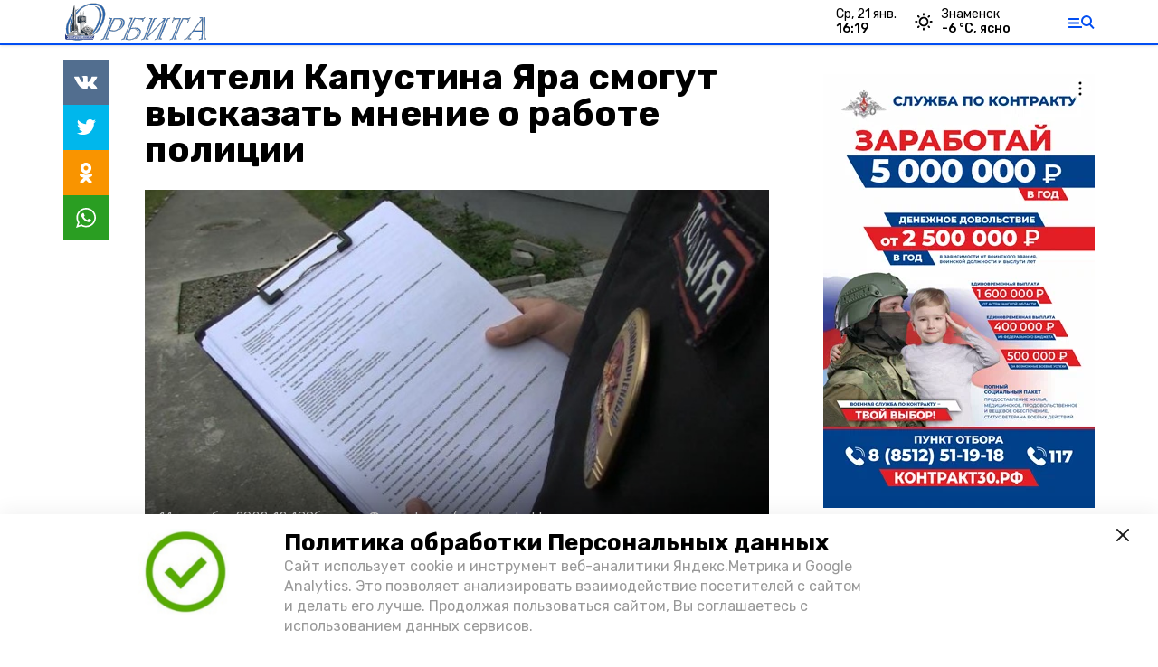

--- FILE ---
content_type: image/svg+xml
request_url: https://orbitaznamensk.ru/attachments/4af2e20117fd060747268ea69b7560acdee07c50/store/bb627e4898a453bd3f32abf2155d90b24a4703aed6156b3ab9c127b5be2c/Orbita_Znamensk_.svg
body_size: 249334
content:
<?xml version="1.0" encoding="utf-8"?>
<!-- Generator: Adobe Illustrator 16.0.0, SVG Export Plug-In . SVG Version: 6.00 Build 0)  -->
<!DOCTYPE svg PUBLIC "-//W3C//DTD SVG 1.1//EN" "http://www.w3.org/Graphics/SVG/1.1/DTD/svg11.dtd">
<svg version="1.1" id="Layer_1" xmlns="http://www.w3.org/2000/svg" xmlns:xlink="http://www.w3.org/1999/xlink" x="0px" y="0px"
	 width="595.281px" height="170.322px" viewBox="0 0 595.281 170.322" enable-background="new 0 0 595.281 170.322"
	 xml:space="preserve">
<g>
	<path fill-rule="evenodd" clip-rule="evenodd" fill="#263B84" d="M7.509,134.042c0.343,0.053,0.494,0.301,0.643,0.581
		c0.757,1.425,1.593,2.812,2.259,4.276c0.268,0.589,0.903,0.823,1.067,1.436c0.78,0.75,1.678,1.14,2.795,1.077
		c0.777-0.043,1.585-0.151,2.343,0.096c2.094,0.683,4.199,0.483,6.313,0.166c0.308,0.006,0.615,0.012,0.923,0.018
		c0.412,0.34,0.828,0.315,1.246,0.013c2.184,0.069,4.368,0.014,6.555,0.102c1.137,0.047,2.304-0.066,3.457,0.072
		c0.08-0.04,0.16-0.079,0.24-0.119c0.544,0.001,1.089,0.001,1.634,0.002c0.307,0.25,0.658,0.147,0.999,0.125
		c1.062-0.113,2.123-0.154,3.185-0.009c0.071-0.046,0.142-0.092,0.212-0.138c0.455,0.005,0.91,0.009,1.365,0.014
		c0.246,0.218,0.494,0.219,0.746,0.01c0.455,0.002,0.909,0.005,1.364,0.007c0.07,0.087,0.141,0.086,0.215,0.005
		c0.542,0.001,1.083,0.002,1.625,0.003l0.106,0.068l0.099-0.076c1.248-0.083,2.496-0.075,3.744-0.007l0.093,0.076l0.096-0.07
		c0.457,0.001,0.914,0.002,1.371,0.002c0.336,0.217,0.671,0.229,1.005-0.005c0.458-0.07,0.917-0.077,1.375,0.002
		c0.146,0.164,0.295,0.174,0.451,0.014c0.811,0.003,1.622,0.006,2.433,0.009l0.107,0.055l0.11-0.051
		c1.672-0.145,3.355,0.083,5.024-0.153c1.92-0.35,3.857-0.228,5.79-0.193c0.354,0.37,0.806,0.166,1.215,0.208
		c0.657,0.041,1.313,0.083,1.97,0.124c0.581,0.215,1.162,0.219,1.742,0c0.557,0.01,1.114,0.02,1.671,0.029l0.088,0.049l0.085-0.055
		c0.205-0.007,0.409-0.014,0.613-0.021l0.085,0.063l0.084-0.062c0.725-0.003,1.45-0.006,2.175-0.009
		c0.246,0.191,0.492,0.194,0.737,0c3.527,0.003,7.055,0.006,10.582,0.009l0.103,0.057l0.083-0.084
		c0.888-0.104,1.778-0.073,2.668-0.036c0.345,0.286,0.69,0.288,1.037,0.003c2.894,0,5.789-0.001,8.683-0.001
		c0.079,0.113,0.161,0.124,0.247,0.008c0.358-0.005,0.716-0.01,1.074-0.015c0.522,0.316,1.044,0.314,1.566-0.002
		c1.848,0.005,3.695,0.01,5.542,0.016c0.077,0.117,0.154,0.108,0.232,0.001c0.441-0.003,0.883-0.006,1.324-0.008
		c0.261,0.249,0.52,0.264,0.777-0.005c0.264,0,0.528-0.001,0.792-0.002c0.18,0.224,0.361,0.218,0.542,0.002
		c0.293,0.009,0.587,0.019,0.88,0.028c0.409,0.249,0.811,0.268,1.205-0.034c2.57,0.012,5.142-0.101,7.711,0.081l0.047,0.053
		l0.053-0.049c0.052-0.025,0.074-0.066,0.067-0.124c0.469,0.025,0.938,0.052,1.406,0.077c0.382,0.259,0.77,0.236,1.162,0.021
		c1.172-0.001,1.154,0.017,0.787,1.014c-0.705,1.911-1.355,3.842-2.026,5.766c-0.877,2.514-1.751,5.029-2.631,7.542
		c-0.374,1.067-0.379,1.069-1.59,1.069c-10.634,0.002-21.267-0.001-31.9,0.004c-2.319,0.002-4.638,0.03-6.957,0.047
		c-0.109-0.141-0.235-0.297-0.425-0.253c-1.096,0.255-2.256,0.209-3.299,0.706c-0.027-0.232-0.114-0.442-0.371-0.464
		c-0.391-0.033-0.786-0.032-1.179-0.032c-9.663-0.003-19.325-0.005-28.988-0.006c-2.842,0-5.684-0.003-8.526,0.01
		c-0.446,0.002-1.016-0.176-1.149,0.534c-1.077-0.195-2.087-0.815-3.243-0.504c-1.091-0.007-2.181-0.02-3.272-0.02
		c-6.332-0.001-12.663,0.005-18.995-0.003c-0.605,0-1.224,0.101-1.814-0.138c-0.128-0.151-0.294-0.172-0.477-0.14
		c-0.706-0.082-1.307-0.346-1.693-0.98c-0.012-0.16-0.101-0.24-0.26-0.244c-0.341-0.313-0.594-0.683-0.718-1.133
		c0.008-0.438,0.158-0.947-0.513-1.057C7.509,147.007,7.509,140.524,7.509,134.042z M82.663,145.848
		c0.016,0.392,0.046,0.784,0.046,1.177c0.001,2.143-0.012,4.285-0.005,6.428c0.004,1.096,0.019,1.1,1.064,1.117
		c0.525,0.009,1.05,0.001,1.574,0.003c1.971,0.005,1.953,0.005,1.985-2.026c0.04-2.481-0.53-2.124,2.242-2.174
		c0.69-0.013,0.95,0.265,0.938,0.916c-0.016,0.874-0.002,1.749-0.014,2.622c-0.006,0.419,0.142,0.659,0.598,0.657
		c1.093-0.006,2.187-0.008,3.279,0.006c0.505,0.006,0.681-0.226,0.68-0.718c-0.007-3.235,0-6.472,0.012-9.707
		c0.002-0.476-0.159-0.739-0.675-0.731c-1.093,0.016-2.186,0.018-3.279,0.016c-0.454-0.001-0.616,0.241-0.611,0.657
		c0.002,0.219-0.013,0.438-0.017,0.655c-0.044,2.46-0.043,2.446-2.447,2.273c-0.487-0.034-0.722-0.183-0.714-0.688
		c0.012-0.744-0.025-1.488,0.002-2.23c0.019-0.52-0.276-0.682-0.701-0.756c-0.107-0.342,0.218-0.662,0.067-0.997
		c-0.292-0.206-0.606-0.126-0.902-0.127c-5.064-0.004-10.128-0.007-15.193,0.002c-1.201,0.001-1.291,0.091-1.574,1.245
		c-1.138-0.146-2.291,0.072-3.427-0.136c-0.112-0.366,0.203-1.039-0.406-1.032c-0.597,0.007-0.274,0.68-0.395,1.046
		c-0.127,0.022-0.261,0.083-0.38,0.063c-0.831-0.143-1.138,0.319-1.314,1.037c-0.226,0.921-0.507,1.829-0.787,2.735
		c-0.095,0.308-0.072,0.717-0.609,0.823c-0.323-1.195-0.647-2.395-0.972-3.594c0.017-0.038,0.056-0.084,0.046-0.111
		c-0.027-0.07-0.076-0.132-0.116-0.197c-0.217-0.472-0.526-0.725-1.105-0.702c-1.214,0.046-2.432,0.005-3.648,0.016
		c-1.062,0.01-1.061,0.02-1.228,1.121c-0.426,0.123-0.709,0.411-0.556,0.842c0.238,0.667,0.162,1.342,0.19,2.015
		c0.011,0.275,0.084,0.5,0.37,0.601c0.087,0.422,0.094,0.844-0.006,1.265c-0.237,0.058-0.575,0.032-0.52,0.409
		c0.062,0.421,0.204,0.83,0.285,1.249c0.168,0.879,0.131,0.913-0.906,1.005c-0.365-0.682-0.694-1.378-0.904-2.125
		c0.098-0.002,0.157-0.059,0.119-0.143c-0.013-0.027-0.135-0.005-0.207-0.005c-0.724-1.641-1.497-3.261-2.154-4.928
		c-0.384-0.976-0.886-1.503-2.015-1.34c-0.729,0.104-1.49,0.066-2.229,0.005c-0.711-0.059-1.088,0.149-1.382,0.853
		c-1.212,2.894-2.497,5.756-3.77,8.624c-0.176,0.397-0.258,0.885-0.785,1.194c-0.193-0.574-0.14-1.049-0.14-1.515
		c0.001-2.716,0.014-5.43,0.007-8.145c-0.002-0.936-0.022-0.955-0.94-0.987c-0.832-0.029-1.664-0.019-2.496-0.008
		c-1.214,0.015-1.198,0.021-1.188,1.262c0.023,2.863,0.315,2.256-2.343,2.341c-0.043,0.002-0.087-0.002-0.131-0.001
		c-0.436,0.009-0.637-0.209-0.635-0.639c0.002-0.744-0.021-1.489,0.004-2.233c0.016-0.489-0.146-0.735-0.664-0.729
		c-1.095,0.014-2.189,0.02-3.284,0.001c-0.535-0.01-0.649,0.25-0.648,0.729c0.007,3.24-0.002,6.48-0.02,9.721
		c-0.002,0.481,0.149,0.732,0.669,0.725c1.051-0.016,2.103-0.021,3.153,0.007c0.566,0.016,0.787-0.214,0.778-0.767
		c-0.013-0.875,0.027-1.751,0.005-2.626c-0.014-0.541,0.157-0.827,0.74-0.808c0.525,0.018,1.052,0.016,1.576-0.018
		c0.645-0.04,0.849,0.272,0.829,0.869c-0.028,0.831,0.01,1.665-0.037,2.495c-0.035,0.621,0.181,0.858,0.816,0.854
		c2.666-0.021,5.332-0.011,7.998,0.001c0.492,0.002,0.877-0.115,0.97-0.654c0.166-0.975,0.817-1.109,1.647-1.021
		c0.433,0.045,0.878,0.042,1.312-0.001c0.706-0.069,1.211,0.11,1.345,0.884c0.111,0.647,0.516,0.804,1.132,0.796
		c2.187-0.029,4.375-0.004,6.562-0.017c1.531-0.008,1.404,0.121,1.423-1.423c0.003-0.219-0.013-0.438,0.004-0.656
		c0.049-0.603-0.113-1.233,0.126-1.961c0.53,0.688,0.568,1.355,0.771,1.963c0.22,0.659,0.271,1.5,0.716,1.923
		c0.472,0.448,1.347,0.068,2.035,0.165c0.924,0.131,1.5-0.191,1.695-1.126c0.563-0.101,0.684-0.338,0.231-0.752
		c0.027-0.306,0.027-0.619,0.235-0.877c0.238,0.152,0.343,0.374,0.353,0.651c0.025,0.694,0.039,1.386-0.35,2.009
		c-0.096,0.153-0.138,0.34,0.02,0.464c0.143,0.112,0.341,0.093,0.485-0.014c0.134-0.1,0.231-0.247,0.344-0.374
		c0.914,0.004,1.828,0.021,2.741,0.009c0.983-0.015,1.004-0.027,1.005-1.035c0.003-3.351-0.01-6.7-0.017-10.051
		c0.514,0.002,1.029,0.004,1.543,0.006c-0.001,3.318-0.005,6.636-0.002,9.954c0.001,1.115,0.011,1.119,1.157,1.128
		c0.96,0.007,1.921,0.004,2.881,0.004c2.009,0.001,4.017,0.001,6.025,0c0.437,0,0.909,0.054,0.988-0.57
		c0.347-0.349,0.347-0.696-0.004-1.042c-0.024-0.084-0.066-0.166-0.071-0.251c-0.074-1.34-0.072-1.345-1.373-1.348
		c-1.442-0.004-2.885,0-4.328,0.009c-0.396,0.002-0.695-0.083-0.697-0.561c-0.001-0.475,0.292-0.569,0.691-0.566
		c1.049,0.007,2.099,0.002,3.147,0.002c2.253,0,1.908,0.13,1.924-1.854c0.009-1.149,0.023-1.15-1.154-1.152
		c-1.268-0.002-2.536,0.004-3.803-0.007c-0.286-0.002-0.698,0.09-0.719-0.345c-0.025-0.516,0.425-0.442,0.758-0.459
		c0.262-0.014,0.524,0,0.787,0.001c1.268,0.002,2.536-0.003,3.804,0.008c0.43,0.004,0.793-0.048,0.83-0.583
		C81.841,145.855,82.252,145.852,82.663,145.848z M102.691,154.759c0.796,0.061,1.584-0.049,2.348-0.226
		c1.69-0.393,2.885-1.41,3.531-3.035c0.362-0.912,0.325-0.99-0.601-1.267c-0.587-0.175-1.181-0.327-1.774-0.478
		c-1.18-0.298-1.193-0.3-1.774,0.811c-0.412,0.786-1.104,0.93-1.886,0.891c-0.859-0.043-1.297-0.349-1.544-1.166
		c-0.258-0.853-0.277-1.726,0.015-2.581c0.519-1.521,2.726-1.524,3.212-0.602c0.437,0.829,0.918,0.849,1.667,0.644
		c0.672-0.185,1.375-0.253,2.062-0.386c0.835-0.162,0.892-0.255,0.552-1.015c-0.734-1.644-2.041-2.503-3.774-2.913
		c-3.274-0.776-6.276,0.219-7.984,2.76c-0.14,0.207-0.354,0.349-0.349,0.664c0.016,0.915-0.183,1.821-0.119,2.743
		c0.155,2.252,1.568,4.068,3.705,4.771C100.861,154.667,101.781,154.665,102.691,154.759z M121.843,154.578
		c-1.256-1.935-1.945-3.908-3.468-5.347c-0.38-0.358-0.361-0.603-0.09-0.983c0.252-0.354,0.436-0.757,0.647-1.139
		c0.229-0.412,0.587-0.626,1.041-0.721c0.37-0.076,0.835,0.146,1.1-0.238c0.235-0.34,0.05-0.767,0.09-1.153
		c0.027-0.26,0.016-0.524,0.006-0.787c-0.029-0.801-0.083-0.878-0.933-0.875c-0.742,0.003-1.484,0.071-2.226,0.125
		c-1.343,0.098-2.278,0.75-2.837,1.999c-0.175,0.39-0.182,0.95-0.773,1.152c-0.229-0.871-0.044-1.702-0.072-2.523
		c-0.017-0.499-0.187-0.7-0.697-0.688c-1.093,0.023-2.187,0.013-3.28,0.001c-0.434-0.005-0.626,0.162-0.625,0.615
		c0.011,3.28,0.012,6.561,0.002,9.841c-0.001,0.483,0.154,0.728,0.672,0.719c1.093-0.018,2.187-0.016,3.28-0.002
		c0.454,0.005,0.624-0.207,0.611-0.635c-0.011-0.35-0.04-0.704,0.008-1.048c0.082-0.603-0.193-1.257,0.289-2.009
		c0.603,1.082,1.149,2.017,1.648,2.977c0.245,0.47,0.524,0.744,1.103,0.73C118.735,154.555,120.132,154.578,121.843,154.578z
		 M21.066,154.755c1.398,0.018,2.538-0.219,3.562-0.721c2.237-1.096,2.825-3.87,1.066-5.271c-0.31-0.247-0.269-0.434-0.103-0.767
		c0.997-2.003,0.368-3.563-1.766-4.31c-1.735-0.608-3.529-0.64-5.295-0.164c-1.322,0.355-2.361,1.125-2.837,2.489
		c-0.138,0.396-0.09,0.684,0.411,0.734c0.696,0.07,1.389,0.164,2.085,0.229c1.115,0.105,1.11,0.099,1.119,1.229
		c0.004,0.522-0.136,1.136,0.088,1.544c0.312,0.567,1.032,0.196,1.568,0.28c0.771,0.119,1.271,0.5,1.207,0.96
		c-0.068,0.498-0.794,0.812-1.519,0.676c-0.323-0.061-0.632-0.198-0.732-0.489c-0.19-0.553-0.595-0.57-1.047-0.539
		c-0.959,0.066-1.917,0.146-2.877,0.208c-0.525,0.035-0.692,0.23-0.474,0.759c0.416,1.007,1.065,1.799,2.005,2.346
		C18.622,154.585,19.831,154.733,21.066,154.755z M70.255,155.04c0.023-0.255-0.094-0.41-0.339-0.444
		c-0.266-0.036-0.541-0.011-0.583,0.319c-0.035,0.277,0.119,0.512,0.401,0.56C70.037,155.526,70.185,155.31,70.255,155.04z
		 M82.294,155.098c-0.04-0.158-0.131-0.244-0.28-0.226c-0.354,0.044-0.377,0.302-0.345,0.577c0.016,0.133,0.077,0.29,0.237,0.241
		C82.191,155.604,82.26,155.348,82.294,155.098z"/>
	<path fill-rule="evenodd" clip-rule="evenodd" fill="#25323F" d="M44.946,160.169c-3.265-0.45-6.377-1.427-9.396-2.724
		c-0.114-0.049-0.201-0.16-0.3-0.242c1.156-0.312,2.167,0.309,3.243,0.504c0.085,0.017,0.171,0.03,0.257,0.04
		c0.234,0.761,0.867,0.363,1.331,0.457c0.256,0.051,0.512,0.101,0.768,0.154c1.928,0.403,3.729,1.286,5.746,1.39
		c1.91,0.099,3.806,0.47,5.715,0.547c2.66,0.106,5.328,0.007,7.99,0.074c2.758,0.07,5.457-0.546,8.202-0.621
		c0.817-0.022,1.629-0.256,2.444-0.384c2.621-0.41,5.173-1.135,7.76-1.699c1.043-0.497,2.204-0.451,3.299-0.706
		c0.19-0.044,0.316,0.112,0.425,0.253c-0.224,0.23-0.523,0.303-0.816,0.392c-4.604,1.394-9.271,2.493-14.064,2.998
		c-0.651,0.068-1.298,0.174-1.947,0.263c-1.157-0.109-2.3-0.011-3.431,0.246c-3.241,0-6.482,0-9.724,0
		c-0.871-0.258-1.761-0.284-2.659-0.224c-0.077-0.005-0.153-0.019-0.227-0.043c-0.252-0.232-0.515-0.313-0.802-0.058
		c-0.861-0.128-1.723-0.255-2.583-0.383C45.84,159.939,45.389,160.076,44.946,160.169z"/>
	<path fill-rule="evenodd" clip-rule="evenodd" fill="#5D5D5D" d="M119.461,9.738c3.154,0,6.307,0,9.461,0
		c0.003,0.082,0.011,0.164,0.023,0.245c-3.156,0.011-6.311,0.022-9.467,0.033C119.473,9.923,119.467,9.831,119.461,9.738z"/>
	<path fill-rule="evenodd" clip-rule="evenodd" fill="#9D9D9D" d="M62.171,161.11c1.131-0.257,2.273-0.355,3.431-0.246
		c-0.057,0.079-0.062,0.161-0.015,0.246C64.449,161.11,63.31,161.11,62.171,161.11z"/>
	<path fill-rule="evenodd" clip-rule="evenodd" fill="#9D9D9D" d="M49.789,160.887c0.898-0.061,1.788-0.034,2.659,0.224
		c-0.876,0-1.752,0-2.628,0C49.826,161.033,49.816,160.959,49.789,160.887z"/>
	<path fill-rule="evenodd" clip-rule="evenodd" fill="#2B64AA" d="M8.022,154.546c-0.171-0.002-0.342-0.004-0.513-0.006
		c0-0.35,0-0.7,0-1.051C8.18,153.599,8.03,154.107,8.022,154.546z"/>
	<path fill-rule="evenodd" clip-rule="evenodd" fill="#9D9D9D" d="M128.945,9.982c-0.012-0.081-0.02-0.163-0.023-0.245
		c0.613,0,1.226,0,1.839,0c-0.002,0.09-0.005,0.18-0.008,0.27C130.151,10,129.548,9.991,128.945,9.982z"/>
	<path fill-rule="evenodd" clip-rule="evenodd" fill="#9D9D9D" d="M119.461,9.738c0.006,0.093,0.012,0.186,0.017,0.278
		c-0.616-0.02-1.232,0.13-1.848-0.002c-0.003-0.092-0.006-0.184-0.009-0.276C118.235,9.738,118.848,9.738,119.461,9.738z"/>
	<path fill-rule="evenodd" clip-rule="evenodd" fill="#25323F" d="M292.208,115.779c2.62,0.099,5.244-0.105,7.862,0.316
		c6.158,0.994,10.333,5.855,10.417,12.105c0.049,3.602-1.071,6.884-2.478,10.103c-3.615,8.271-9.797,13.942-17.983,17.502
		c-4.852,2.109-9.959,3.167-15.244,3.541c-6.091,0.431-12.045-0.251-17.937-1.729c-0.338-0.085-0.667-0.212-0.999-0.32
		c-1.21-0.397-1.224-0.403-0.714-1.63c2.48-5.973,5.002-11.929,7.443-17.917c1.748-4.287,3.38-8.621,5.085-12.926
		c1.992-5.03,4.027-10.042,6.008-15.076c4.097-10.416,9.047-20.453,13.564-30.683c1.307-2.959,2.709-5.878,3.997-8.846
		c0.3-0.691,0.647-0.902,1.364-0.863c3.583,0.193,7.168,0.35,10.754,0.507c1.354,0.059,2.711,0.117,4.066,0.12
		c5.78,0.014,11.561-0.011,17.341,0.02c1.889,0.01,3.758-0.185,5.631-0.359c1.001-0.093,1.751-0.422,2.274-1.432
		c1.142-2.202,1.207-2.17,3.707-2.105c0.207,0.005,0.438-0.06,0.612,0.13c0.188,0.349-0.101,0.586-0.232,0.832
		c-1.011,1.89-2.091,3.745-3.055,5.658c-0.464,0.92-1.042,1.256-2.063,1.099c-1.902-0.294-3.846-0.157-5.753-0.457
		c-0.255-0.04-0.521-0.005-0.969-0.005c0.977,0.661,1.966,0.838,2.861,1.221c0.923,0.395,1.87,0.724,2.701,1.312
		c0.817,0.578,0.826,0.565,0.474,1.455c-0.193,0.488-0.391,0.972-0.692,1.409c-1.144,1.657-2.251,3.335-2.972,5.232
		c-0.264,0.693-0.703,1.007-1.495,0.933c-0.864-0.081-1.741-0.018-2.7-0.018c0.087-1.055,0.669-1.844,0.956-2.728
		c0.257-0.787,0.566-1.569,0.964-2.293c0.368-0.67,0.152-1.034-0.402-1.404c-1.613-1.075-3.342-1.901-5.189-2.481
		c-3.193-1.002-6.504-1.317-9.809-1.645c-4.361-0.431-8.738-0.483-13.117-0.509c-0.885-0.005-1.387,0.215-1.823,1.062
		c-4.679,9.097-9.165,18.281-12.956,27.791c-0.971,2.436-2.011,4.844-3.019,7.265c-0.113,0.272-0.306,0.531-0.149,0.924
		c0.949,0.036,1.869-0.3,2.794-0.477c5.353-1.021,10.748-1.508,16.189-1.244c4.839,0.233,9.577,1.004,13.875,3.444
		c3.67,2.085,6.204,5.082,7.151,9.267c0.621,2.746,0.378,5.49-0.318,8.182c-2.244,8.684-7.144,15.607-14.247,20.972
		c-2.293,1.731-4.78,3.232-7.595,4.054c-0.452,0.132-0.744,0.623-1.278,0.58c-0.164-0.083-0.317-0.176-0.375-0.367
		c1.552-1.125,3.213-2.085,4.727-3.273c5.216-4.095,9.396-9.015,12.169-15.071c1.151-2.514,2.019-5.126,2.313-7.89
		c0.584-5.458-1.557-9.79-6.613-12.643c-3.264-1.842-6.836-2.649-10.529-2.924c-5.617-0.419-11.196-0.031-16.727,1.024
		c-0.772,0.147-1.525,0.457-2.299,0.508c-1.114,0.073-1.536,0.732-1.909,1.65c-1.873,4.616-3.788,9.214-5.697,13.814
		c-2.964,7.143-5.937,14.28-8.901,21.422c-0.498,1.2-0.492,1.217,0.666,1.9c2.817,1.662,5.894,2.359,9.137,2.482
		c6.898,0.263,13.385-1.211,19.397-4.62c6.035-3.422,10.742-8.083,13.339-14.646c1.138-2.873,1.846-5.835,1.689-8.953
		c-0.106-2.116-0.533-4.172-1.491-6.067c-1.599-3.161-4.399-4.64-7.73-5.268c-1.372-0.259-2.77-0.384-4.156-0.569
		C292.148,116.044,292.178,115.911,292.208,115.779z M303.958,150.095c2.473-1.837,4.677-3.999,6.582-6.372
		c3.973-4.951,6.668-10.553,7.485-16.926c0.579-4.52-0.857-8.402-4.159-11.488c-2.16-2.02-4.855-3.236-7.672-4.065
		c-2.771-0.816-5.659-1.133-8.526-1.313c-4.106-0.258-8.209,0.02-12.29,0.624c-2.46,0.364-4.9,0.831-7.349,1.253
		c-0.91,0.157-0.987,0.046-0.616-0.855c0.599-1.455,1.22-2.901,1.827-4.353c1.667-3.984,3.198-8.025,5.026-11.942
		c1.256-2.692,2.514-5.384,3.725-8.097c0.944-2.113,1.996-4.169,3.061-6.221c1.083-2.088,2.158-4.183,3.185-6.299
		c0.356-0.733,0.828-0.963,1.637-0.974c4.245-0.058,8.474,0.182,12.707,0.463c2.886,0.191,5.728,0.583,8.564,1.093
		c1.716,0.309,3.372,0.823,4.966,1.511c0.877,0.378,1.635,0.988,2.507,1.408c1.61,0.774,1.668,1.026,1.122,2.672
		c-0.081,0.245-0.217,0.472-0.317,0.711c-0.322,0.763-0.697,1.511-0.942,2.298c-0.201,0.646,0.038,0.85,0.711,0.905
		c0.778,0.064,1.235-0.371,1.569-0.97c0.974-1.746,1.686-3.637,3.05-5.163c0.456-0.51,0.206-1.438-0.369-1.855
		c-0.319-0.232-0.684-0.374-1.066-0.49c-1.834-0.555-3.57-1.373-5.491-1.713c-1.542-0.273-3.09-0.649-4.636-0.792
		c-2.522-0.233-4.946-0.928-7.447-1.247c0.164-0.093,0.321-0.122,0.479-0.125c2.582-0.05,5.14,0.292,7.707,0.438
		c3.097,0.176,6.192,0.354,9.286,0.573c1.002,0.071,1.989,0.258,3.002,0.272c0.982,0.013,1.73-0.129,1.977-1.233
		c0.055-0.243,0.238-0.465,0.39-0.677c0.714-0.997,1.117-2.162,1.742-3.208c0.226-0.376,0.18-0.752-0.291-0.979
		c-0.457-0.22-0.725-0.055-0.961,0.354c-0.35,0.605-0.811,1.154-1.101,1.783c-0.401,0.874-1.109,1.254-1.968,1.293
		c-1.397,0.063-2.771,0.34-4.179,0.335c-7.619-0.027-15.239-0.012-22.859-0.013c-0.394,0-0.794,0.027-1.181-0.034
		c-3.298-0.516-6.644-0.003-9.943-0.477c-0.545-0.079-0.85,0.174-1.089,0.704c-1.385,3.066-2.902,6.074-4.212,9.17
		c-1.805,4.264-3.814,8.432-5.702,12.656c-0.892,1.994-1.699,4.028-2.64,5.999c-1.411,2.956-2.767,5.932-3.931,8.995
		c-0.945,2.488-1.85,4.995-2.905,7.437c-1.312,3.038-2.433,6.152-3.755,9.188c-0.934,2.146-1.625,4.41-2.498,6.592
		c-1.75,4.373-3.538,8.73-5.336,13.083c-1.402,3.393-2.846,6.768-4.264,10.152c-0.169,0.402-0.329,0.815-0.427,1.239
		c-0.206,0.897-0.032,1.214,0.845,1.443c0.841,0.219,1.707,0.346,2.554,0.542c4.319,1.001,8.689,1.271,13.116,1.151
		c3.287-0.089,6.514-0.467,9.729-1.113c1.591-0.32,3.133-0.787,4.663-1.289c3.64-1.193,6.964-3.021,10.034-5.295
		c2.107-1.561,4-3.347,5.669-5.393c2.066-2.533,3.604-5.358,4.892-8.327c1.237-2.852,2.178-5.784,2.093-8.964
		c-0.119-4.435-2.109-7.772-5.882-10.014c-0.829-0.492-1.758-1.109-3-0.841c0.316,0.459,0.649,0.718,1.001,0.973
		c1.484,1.079,2.549,2.502,3.246,4.184c1.859,4.483,1.443,9.043-0.005,13.47c-0.832,2.542-2.165,4.932-3.726,7.182
		c-2.6,3.748-6.056,6.493-9.866,8.837c-2.684,1.651-5.597,2.821-8.633,3.707c-2.949,0.86-5.943,1.341-9.003,1.493
		c-2.461,0.123-4.896-0.209-7.299-0.601c-2.119-0.345-4.067-1.32-5.84-2.562c-0.75-0.525-0.83-1.011-0.488-1.818
		c2.114-4.982,4.272-9.947,6.322-14.957c2.911-7.112,5.814-14.227,8.819-21.301c0.395-0.931,0.93-1.401,1.873-1.569
		c1.116-0.199,2.222-0.458,3.333-0.683c3.042-0.613,6.123-1.004,9.215-1.124c3.226-0.126,6.459-0.201,9.672,0.45
		c3.628,0.734,7.131,1.704,10.12,4.019c3.384,2.621,5.216,5.976,5.187,10.345c-0.018,2.632-0.639,5.088-1.501,7.535
		c-0.788,2.235-1.72,4.438-3.011,6.382c-1.996,3.008-4.126,5.963-6.932,8.324c-0.12,0.102-0.153,0.308-0.227,0.466
		c-0.892,0.281-1.364,1.013-1.867,1.728C302.266,151.397,303.191,150.871,303.958,150.095z"/>
	<path fill-rule="evenodd" clip-rule="evenodd" fill="#25323F" d="M413.641,74.668c-1.84-0.453-3.56-1.199-5.635-1.089
		c0.247-1.205,0.744-2.199,1.239-3.187c0.16-0.318,0.53-0.244,0.835-0.235c3.632,0.095,7.265,0.191,10.897,0.284
		c0.424,0.011,0.92,0.048,0.593,0.629c-1.109,1.97-1.585,4.18-2.423,6.253c-2.587,6.399-4.946,12.89-7.554,19.281
		c-1.739,4.265-3.096,8.661-4.762,12.948c-1.707,4.395-3.332,8.821-4.951,13.25c-2.429,6.647-5.159,13.174-7.876,19.707
		c-1.795,4.317-3.604,8.631-5.363,12.963c-0.347,0.853-0.762,1.392-1.765,1.437c-3.565,0.161-7.001,0.955-10.343,2.206
		c-0.459,0.173-0.93,0.508-1.638,0.318c0.421-0.99,0.83-1.931,1.221-2.878c0.231-0.563,0.77-0.689,1.24-0.89
		c1.892-0.803,3.784-1.604,5.696-2.356c0.691-0.272,1.122-0.694,1.496-1.345c3.16-5.481,5.304-11.398,7.519-17.289
		c1.612-4.289,3.135-8.618,4.924-12.834c3.602-8.487,6.877-17.104,10.296-25.663c1.066-2.673,2.042-5.389,2.906-8.133
		c0.419-1.33,0.886-2.652,1.232-4.007c0.061-0.237,0.242-0.484,0.052-0.746c-0.896,0.493-65.525,66.458-67.428,68.851
		c0.717,0.175,1.36,0.346,2.01,0.487c1.451,0.318,2.898,0.661,4.361,0.914c0.723,0.125,0.731,0.456,0.506,0.993
		c-0.339,0.806-0.682,1.61-1.001,2.424c-0.192,0.491-0.521,0.64-1.031,0.571c-2.472-0.336-4.964-0.471-7.446-0.695
		c-1.096-0.099-2.188-0.056-3.28-0.09c-0.425-0.013-0.85-0.036-1.377-0.06c0.431-1.542,1.096-2.86,1.653-4.214
		c2.983-7.234,5.991-14.458,8.997-21.684c5.504-13.232,11.015-26.464,16.519-39.697c1.712-4.114,3.398-8.239,5.12-12.35
		c1.082-2.583,2.491-5.008,3.697-7.532c0.219-0.458,0.47-0.752,1.061-0.805c3.398-0.302,6.791-0.662,10.188-0.993
		c0.429-0.042,0.867-0.114,1.351,0.054c-0.305,1.203-0.932,2.263-1.326,3.409c-0.153,0.446-0.575,0.484-0.956,0.576
		c-1.619,0.392-3.249,0.726-4.928,0.575c-0.724-0.065-1.075,0.215-1.368,0.886c-3.642,8.332-7.335,16.64-10.976,24.972
		c-3.851,8.812-7.686,17.631-11.474,26.47c-2.082,4.859-4.056,9.766-6.072,14.653c-0.141,0.342-0.533,0.793-0.145,1.054
		c0.41,0.277,0.661-0.292,0.91-0.548c5.741-5.896,11.47-11.807,17.202-17.714c6.22-6.41,12.445-12.815,18.66-19.23
		c6.58-6.793,13.148-13.599,19.726-20.394c2.68-2.768,5.374-5.52,8.054-8.287C413.011,75.552,413.425,75.276,413.641,74.668z
		 M413.093,80.346c0.367,0.967-0.209,1.545-0.364,2.193c-0.649,2.723-1.692,5.326-2.563,7.981
		c-1.388,4.234-3.031,8.376-4.732,12.495c-0.917,2.22-1.733,4.48-2.629,6.71c-2.037,5.065-4.135,10.107-6.133,15.188
		c-1.964,4.996-3.826,10.032-5.753,15.043c-0.656,1.708-1.388,3.389-2.06,5.092c-1.028,2.61-2.457,5.02-3.736,7.505
		c-0.389,0.756-0.944,1.186-1.72,1.495c-1.988,0.793-4.008,1.517-5.93,2.475c-0.357,0.178-0.718,0.302-0.876,0.716
		c-0.098,0.254-0.194,0.517-0.04,0.754c0.17,0.261,0.466,0.203,0.719,0.143c0.297-0.071,0.593-0.161,0.875-0.276
		c1.748-0.715,3.523-1.274,5.444-1.307c0.867-0.015,1.729-0.24,2.598-0.313c0.94-0.079,1.494-0.553,1.847-1.418
		c1.041-2.549,2.141-5.073,3.195-7.617c1.289-3.108,2.545-6.23,3.836-9.337c1.022-2.462,2.127-4.89,3.104-7.369
		c1.195-3.03,2.322-6.089,3.426-9.154c0.681-1.892,1.453-3.749,2.121-5.642c1.25-3.541,2.543-7.065,3.889-10.571
		c1.097-2.854,2.249-5.691,3.224-8.588c1.044-3.103,2.312-6.117,3.471-9.174c1.689-4.452,3.505-8.856,5.251-13.287
		c0.24-0.608,0.455-1.222,0.729-1.821c0.294-0.643,0.037-0.969-0.673-1.036c-0.781-0.074-1.563-0.182-2.346-0.198
		c-2.058-0.042-4.116-0.042-6.175-0.055c-0.263-0.002-0.53-0.018-0.787,0.024c-0.521,0.083-0.945,0.661-0.964,1.233
		c-0.019,0.591,0.451,0.544,0.811,0.643c1.223,0.333,2.445,0.667,3.67,0.991c0.423,0.111,0.856,0.189,1.125,0.6
		c-0.11,0.393-0.335,0.73-0.611,0.992c-1.677,1.586-3.323,3.195-4.884,4.902c-2.714,2.967-5.649,5.723-8.397,8.661
		c-3.581,3.829-7.311,7.52-10.965,11.28c-2.302,2.369-4.58,4.762-6.877,7.137c-1.09,1.128-2.28,2.17-3.275,3.375
		c-1.225,1.484-2.606,2.825-3.953,4.17c-2.564,2.559-5.098,5.147-7.631,7.735c-3.48,3.556-6.916,7.156-10.372,10.735
		c-2.307,2.39-4.681,4.713-6.928,7.162c-1.535,1.673-3.187,3.239-4.792,4.847c-0.169,0.17-0.349,0.471-0.639,0.228
		c-0.195-0.163-0.07-0.399,0.019-0.603c0.93-2.119,1.778-4.273,2.7-6.392c1.985-4.561,3.74-9.215,5.734-13.771
		c1.645-3.759,3.249-7.536,4.891-11.297c1.94-4.443,3.971-8.85,5.837-13.323c2.088-5.003,4.403-9.902,6.55-14.877
		c1.576-3.652,3.231-7.271,4.757-10.944c0.375-0.902,0.859-1.204,1.761-1.167c1.4,0.058,2.781-0.033,4.153-0.429
		c1.473-0.425,1.709-0.623,1.914-2.335c-0.273-0.194-0.589-0.135-0.89-0.134c-2.714,0.017-5.39,0.512-8.098,0.626
		c-0.765,0.032-1.324,0.448-1.77,1.166c-1.11,1.792-1.912,3.737-2.823,5.617c-1.676,3.458-2.959,7.095-4.518,10.614
		c-1.695,3.831-3.073,7.804-4.757,11.641c-2.244,5.116-4.256,10.326-6.439,15.466c-2.332,5.49-4.586,11.014-6.867,16.526
		c-0.92,2.221-1.816,4.45-2.764,6.661c-1.857,4.334-3.634,8.703-5.408,13.073c-0.346,0.853-0.753,1.674-1.109,2.519
		c-0.561,1.33-0.422,1.524,0.982,1.55c0.524,0.009,1.057-0.013,1.571,0.065c2.29,0.346,4.6,0.479,6.902,0.675
		c1.168,0.1,1.64-0.327,1.919-1.486c0.164-0.681-0.011-1.005-0.727-1.083c-1.83-0.202-3.557-0.88-5.378-1.121
		c-0.38-0.051-0.879-0.073-1.133-0.612c0.741-0.497,1.225-1.229,1.8-1.873c1.92-2.146,4.057-4.075,6.021-6.181
		c3.9-4.178,7.962-8.207,11.973-12.281c3.094-3.143,6.251-6.225,9.304-9.405c1.542-1.607,3.061-3.236,4.631-4.816
		c2.737-2.754,5.456-5.527,8.183-8.293c1.763-1.788,3.405-3.69,5.224-5.429c1.51-1.443,2.846-3.071,4.371-4.497
		c2.103-1.964,3.999-4.124,6.04-6.145c1.86-1.842,3.627-3.777,5.444-5.663c1.88-1.95,3.848-3.814,5.674-5.818
		C411.786,81.376,412.395,80.949,413.093,80.346z M348.003,142.414c0.035-0.035,0.064-0.064,0.094-0.094
		c-0.059-0.029-0.114-0.068-0.177-0.082c-0.021-0.005-0.057,0.053-0.086,0.082C347.891,142.352,347.949,142.384,348.003,142.414z"/>
	<path fill-rule="evenodd" clip-rule="evenodd" fill="#25323F" d="M233.105,77.739c5.388-0.417,9.111,2.497,10.245,7.815
		c0.69,3.237,0.28,6.399-0.764,9.441c-3.896,11.356-11.038,20.063-21.585,25.885c-3.235,1.785-6.734,2.903-10.391,3.383
		c-1.985,0.261-3.999,0.301-6.024,0.22c-4.371-0.174-8.529-1.381-12.746-2.322c-0.171-0.038-0.339-0.089-0.506-0.141
		c-0.612-0.189-0.962,0.038-1.202,0.633c-0.833,2.067-1.703,4.12-2.558,6.179c-2.985,7.182-5.97,14.364-8.955,21.547
		c-0.101,0.242-0.194,0.488-0.288,0.733c-0.371,0.973-0.345,1.021,0.656,1.159c2.082,0.29,4.107,0.839,6.15,1.313
		c0.531,0.124,0.641,0.356,0.437,0.827c-0.348,0.803-0.73,1.595-1.005,2.422c-0.215,0.649-0.577,0.75-1.191,0.652
		c-1.381-0.22-2.772-0.372-4.158-0.559c-2.18-0.292-4.372-0.135-6.558-0.184c-0.262-0.006-0.526,0.016-0.787-0.004
		c-0.331-0.025-0.46-0.229-0.369-0.54c0.073-0.251,0.183-0.491,0.279-0.735c4.287-10.945,8.574-21.891,12.86-32.836
		c2.629-6.714,5.184-13.458,7.915-20.13c1.615-3.947,3.527-7.771,5.272-11.667c3.004-6.707,6.415-13.215,9.626-19.822
		c0.51-1.05,0.527-1.109,1.66-0.954c3.618,0.498,7.254,0.331,10.885,0.409c2.513,0.054,4.974-0.353,7.454-0.604
		c4.171-0.423,8.317-0.392,12.351,0.872c7.999,2.505,13.829,10.554,12.64,19.479c-0.517,3.876-1.993,7.407-3.966,10.753
		c-1.839,3.118-4.221,5.795-6.769,8.336c-2.915,2.907-5.82,5.825-9.362,8.001c-1.459,0.896-3.003,1.613-4.58,2.267
		c-0.121,0.051-0.243,0.102-0.369,0.139c-0.206,0.062-0.448,0.15-0.564-0.107c-0.113-0.25,0.108-0.389,0.277-0.521
		c1.519-1.185,2.999-2.411,4.415-3.721c6.213-5.746,10.97-12.447,13.579-20.568c0.916-2.85,1.499-5.742,1.188-8.769
		c-0.393-3.824-2.3-6.627-5.613-8.5c-3.061-1.73-6.399-2.506-9.867-2.875c-4.37-0.463-8.747-0.321-13.123-0.259
		c-1.925,0.027-3.816,0.432-5.715,0.732c-0.675,0.107-1.059,0.427-1.38,1.029c-3.115,5.827-6.005,11.761-8.542,17.863
		c-3.053,7.345-6.092,14.695-9.139,22.043c-0.083,0.201-0.178,0.398-0.262,0.601c-0.162,0.39-0.084,0.638,0.356,0.798
		c5.109,1.854,10.23,3.616,15.804,3.171c4.346-0.347,8.253-1.907,11.806-4.341c7.938-5.438,13.617-12.639,16.665-21.815
		c1.123-3.378,1.394-6.853,0.708-10.361c-0.453-2.315-1.868-4.004-3.731-5.361C233.884,78.468,233.413,78.295,233.105,77.739z
		 M235.37,114.117c1.194-1.077,2.421-2.12,3.572-3.24c1.598-1.555,3.165-3.143,4.697-4.761c1.958-2.068,3.645-4.358,4.915-6.9
		c1.284-2.57,2.442-5.196,2.939-8.084c0.392-2.274,0.444-4.522-0.067-6.747c-0.899-3.912-2.948-7.165-6.011-9.757
		c-1.379-1.166-2.991-2.019-4.629-2.703c-1.302-0.543-2.727-0.88-4.153-1.114c-2.734-0.448-5.458-0.496-8.216-0.185
		c-2.469,0.278-4.939,0.629-7.436,0.614c-3.717-0.023-7.434,0.052-11.147-0.259c-1.535-0.129-1.541-0.045-2.105,1.451
		c-0.046,0.122-0.089,0.249-0.16,0.355c-1.047,1.563-1.714,3.322-2.567,4.985c-0.676,1.319-1.275,2.677-1.927,4.009
		c-1.129,2.305-2.313,4.583-3.401,6.907c-1.316,2.807-2.488,5.683-3.847,8.467c-2.476,5.073-4.407,10.367-6.485,15.602
		c-2.014,5.072-3.938,10.181-5.921,15.266c-1.855,4.756-3.737,9.502-5.606,14.253c-1.55,3.941-3.078,7.893-4.657,11.822
		c-0.591,1.474-0.445,1.761,1.158,1.782c0.175,0.003,0.351-0.001,0.525,0.001c1.484,0.019,2.969-0.07,4.446,0.226
		c1.196,0.239,2.411,0.402,3.625,0.517c0.919,0.087,1.095-0.109,1.21-0.971c0.165-1.237,0.072-1.456-0.81-1.687
		c-1.642-0.428-3.307-0.741-4.985-0.988c-0.299-0.044-0.599-0.118-0.885-0.219c-0.34-0.119-0.466-0.373-0.337-0.729
		c0.089-0.247,0.163-0.5,0.266-0.741c1.192-2.813,2.407-5.617,3.579-8.439c1.238-2.979,2.426-5.977,3.654-8.959
		c1.278-3.105,2.569-6.205,3.869-9.301c0.423-1.007,0.882-1.999,1.341-2.99c0.195-0.422,0.432-0.708,1.015-0.511
		c2.363,0.8,4.86,1.05,7.257,1.722c2.804,0.788,5.701,0.858,8.573,0.911c1.503,0.028,3.036-0.202,4.553-0.393
		c2.952-0.37,5.7-1.334,8.344-2.587c2.528-1.198,4.884-2.691,7.055-4.497c3.201-2.662,6.188-5.49,8.662-8.871
		c2.68-3.663,4.877-7.563,6.345-11.854c0.995-2.91,1.596-5.881,1.106-8.994c-0.408-2.593-1.386-4.854-3.488-6.519
		c-0.997-0.79-2.165-1.16-3.442-1.435c0.041,0.512,0.356,0.648,0.545,0.875c1.072,1.285,2.113,2.625,2.403,4.305
		c0.502,2.906,0.482,5.833-0.111,8.731c-0.122,0.594-0.14,1.197-0.351,1.791c-1.204,3.389-2.692,6.636-4.573,9.702
		c-1.006,1.64-2.089,3.238-3.372,4.66c-2.249,2.495-4.606,4.888-7.332,6.887c-1.622,1.188-3.267,2.354-5.053,3.259
		c-2.5,1.268-5.136,2.123-7.963,2.455c-3.349,0.394-6.617,0.162-9.871-0.639c-2.168-0.533-4.22-1.415-6.351-2.066
		c-2.188-0.668-2.596-0.397-1.403-3.307c1.873-4.568,3.809-9.11,5.701-13.671c0.987-2.381,1.825-4.829,2.926-7.153
		c1.55-3.271,2.812-6.665,4.433-9.908c1.542-3.085,3.077-6.17,4.747-9.189c0.334-0.605,0.744-0.884,1.402-1
		c1.934-0.341,3.875-0.666,5.836-0.692c3.678-0.05,7.356-0.022,11.035,0.008c1.483,0.013,2.955,0.212,4.421,0.434
		c1.778,0.268,3.487,0.786,5.184,1.368c2.563,0.879,4.833,2.161,6.569,4.319c2.328,2.895,2.776,6.242,2.45,9.773
		c-0.18,1.957-0.739,3.831-1.308,5.719c-0.839,2.785-2.046,5.393-3.419,7.919c-1.566,2.884-3.53,5.504-5.694,7.985
		c-0.617,0.709-1.473,1.221-1.866,2.123c-0.624,0.598-1.33,1.132-1.849,1.811c-0.481,0.628-1.543,0.789-1.631,2.121
		C232.847,116.119,234.346,115.453,235.37,114.117z"/>
	<path fill-rule="evenodd" clip-rule="evenodd" fill="#25323F" d="M117.631,10.014c0.616,0.132,1.232-0.018,1.848,0.002
		c3.156-0.011,6.311-0.022,9.467-0.033c0.603,0.008,1.206,0.017,1.809,0.025l0.003,0c0.083,0.141,0.184,0.145,0.299,0.039
		c5.886,0.328,11.616,1.373,17.105,3.606c7.693,3.129,13.626,8.273,17.806,15.44c2.058,3.53,3.6,7.286,4.601,11.244
		c1.52,6.012,2.004,12.103,1.473,18.304c-0.803,9.372-3.378,18.27-6.862,26.946c-1.727,4.301-3.549,8.561-5.617,12.712
		c-4.627,9.294-10.237,17.923-17.412,25.466c-5.118,5.381-10.896,9.982-17.08,14.083c-0.981,0.65-1.971,1.29-2.956,1.935
		c-0.708-0.013-1.418-0.166-2.122,0.038c0.102-0.46,0.448-0.733,0.773-1.027c0.616-0.559,1.229-1.12,1.833-1.691
		c4.203-3.979,8.064-8.271,11.709-12.761c5.779-7.119,10.929-14.668,15.183-22.793c4.353-8.313,7.712-17.021,10.04-26.125
		c1.261-4.931,2.132-9.93,2.43-14.999c0.196-3.356,0.181-6.731-0.173-10.1c-0.552-5.252-1.689-10.345-3.801-15.192
		c-2.475-5.68-6.191-10.338-11.5-13.634c-4.776-2.965-10.055-4.406-15.583-5.056c-3.443-0.404-6.902-0.387-10.362-0.368
		c-5.75,0.031-11.426,0.633-17.039,1.937c-9.604,2.229-18.292,6.398-26.177,12.257c-7.683,5.708-14.132,12.645-19.895,20.254
		c-1.929,2.547-3.552,5.303-5.496,7.837c-0.533-0.417-0.212-0.85-0.021-1.279c1.2-1.765,2.358-3.56,3.609-5.287
		c2.176-3.003,4.44-5.943,6.908-8.713c1.191-1.337,2.31-2.752,3.586-3.998c2.838-2.771,5.73-5.491,8.853-7.948
		c2.196-1.729,4.445-3.383,6.818-4.866c1.813-1.132,3.69-2.148,5.578-3.143c1.736-0.916,3.487-1.821,5.296-2.579
		c3.376-1.417,6.925-2.34,10.436-3.349c1.834-0.527,3.743-0.86,5.641-1.083c3.771-0.442,7.553-0.829,11.36-0.821
		c2.102,0.004,4.219-0.152,6.301,0.054c2.891,0.286,5.82,0.158,8.676,0.936c1.889,0.514,3.869,0.749,5.684,1.498
		c3.109,1.284,6.133,2.724,8.813,4.838c2.987,2.356,5.452,5.106,7.327,8.422c0.689,1.219,1.229,2.505,1.896,3.733
		c0.682,1.255,1.269,2.613,1.597,3.997c0.551,2.328,1.358,4.594,1.695,6.975c0.361,2.549,0.822,5.086,0.82,7.673
		c-0.002,3.235,0.157,6.477-0.271,9.698c-0.333,2.506-0.595,5.031-1.106,7.502c-0.635,3.069-1.283,6.144-2.213,9.146
		c-0.748,2.415-1.571,4.802-2.433,7.181c-1.46,4.03-3.193,7.934-5.018,11.806c-1.432,3.04-2.935,6.036-4.76,8.866
		c-1.133,1.757-2.27,3.513-3.389,5.276c-1.59,2.507-3.212,4.995-5.036,7.326c-2.064,2.638-4.096,5.302-6.333,7.808
		c-2.204,2.469-4.317,5.018-6.78,7.242c-0.265,0.238-0.487,0.504-0.536,0.875c-1.073,0.514-1.982,1.496-2.109,2.384
		c1.196-0.83,2.324-1.613,3.452-2.396c2.734-2.018,5.481-4.014,8.09-6.2c3.989-3.342,7.664-6.994,11-10.976
		c3.709-4.427,6.895-9.233,9.844-14.19c1.899-3.191,3.542-6.526,5.122-9.885c1.208-2.564,2.248-5.208,3.387-7.805
		c1.133-2.584,2.056-5.242,2.954-7.914c0.373-1.111,0.658-2.257,1.075-3.333c0.493-1.271,0.767-2.583,1.144-3.873
		c0.637-2.179,1.012-4.413,1.448-6.639c0.59-3.012,0.875-6.045,1.117-9.086c0.229-2.884,0.038-5.785-0.284-8.646
		c-0.46-4.083-1.469-8.073-2.924-11.917c-0.786-2.076-1.823-4.055-2.872-6.023c-0.741-1.389-1.72-2.605-2.585-3.893
		c-0.559-0.832-1.434-1.529-2.061-2.343c-1.352-1.758-3.025-3.127-4.782-4.42c-1.473-1.084-3.036-2.013-4.643-2.9
		c-1.847-1.02-3.731-1.933-5.722-2.573c-3.114-1.002-6.284-1.843-9.551-2.188c-1.78-0.188-3.536-0.562-5.343-0.547
		c-3.941,0.032-7.883,0.001-11.825-0.003c-3.021-0.003-5.991,0.498-8.962,0.958c-0.692,0.107-1.386,0.102-2.081,0.222
		c-1.546,0.267-3.001,0.895-4.557,1.085c-1.622,0.199-3.081,0.96-4.659,1.304c-1.791,0.391-3.497,1.07-5.182,1.743
		c-3.851,1.537-7.547,3.401-11.16,5.462c-3.879,2.213-7.575,4.661-11.057,7.441c-1.77,1.413-3.573,2.782-5.193,4.381
		c-0.863,0.852-1.777,1.674-2.687,2.462c-1.018,0.882-2.006,1.814-2.956,2.747c-1.89,1.856-3.555,3.94-5.351,5.896
		c-1.214,1.322-2.317,2.729-3.415,4.145c-0.713-0.069-0.376-0.639-0.476-1c0.388-0.079,0.541-0.419,0.756-0.686
		c6.343-7.825,13.482-14.826,21.637-20.759c8.937-6.502,18.696-11.301,29.456-13.948c3.478-0.855,6.987-1.616,10.587-1.789
		c0.722,0.22,1.376-0.122,2.057-0.245C116.291,10.138,116.961,10.076,117.631,10.014z"/>
	<path fill-rule="evenodd" clip-rule="evenodd" fill="#25323F" d="M519.146,141.615c-3.712,4.651-7.436,9.293-11.121,13.965
		c-0.422,0.534-0.927,0.758-1.525,0.902c-1.611,0.389-3.217,0.81-4.839,1.15c-1.893,0.397-3.678,1.06-5.544,2.197
		c0.439-1.524,1.033-2.72,1.582-3.927c0.204-0.45,0.728-0.455,1.123-0.579c1.864-0.585,3.732-1.166,5.622-1.659
		c0.73-0.19,1.259-0.563,1.719-1.108c2.514-2.976,5.032-5.945,7.539-8.926c4.14-4.923,8.344-9.794,12.384-14.797
		c3.38-4.186,6.572-8.522,9.83-12.806c7.92-10.413,15.829-20.834,23.742-31.251c3.308-4.354,6.614-8.709,9.921-13.065
		c0.126-0.166,0.335-0.296,0.253-0.646c-0.324-0.144-0.709-0.073-1.075-0.028c-0.526,0.064-1.045,0.081-1.569-0.01
		c-2.2-0.382-4.427-0.5-6.651-0.647c-0.758-0.05-0.824-0.172-0.573-0.892c0.955-2.736,0.955-2.736,3.805-2.734
		c3.152,0.001,6.305,0,9.458,0.006c1.122,0.002,1.146,0.008,1.22,1.132c0.348,5.336,0.332,10.679,0.103,16.016
		c-0.158,3.673-0.276,7.348-0.34,11.022c-0.206,11.95-0.323,23.902-0.564,35.852c-0.155,7.704-0.293,15.407-0.37,23.111
		c-0.008,0.744-0.063,1.487-0.092,2.23c-0.016,0.419-0.209,0.646-0.646,0.649c-5.216,0.047-10.161,1.605-15.186,2.724
		c-0.072,0.017-0.16-0.042-0.333-0.092c0.248-1.229,0.901-2.309,1.32-3.472c0.129-0.357,0.468-0.347,0.762-0.41
		c1.365-0.298,2.723-0.647,4.1-0.876c1.099-0.182,2.072-0.673,3.103-1.022c0.579-0.195,0.651-0.672,0.745-1.131
		c0.932-4.548,1.481-9.144,1.795-13.774c0.266-3.934,0.24-7.874,0.375-11.811c0.009-0.263-0.003-0.526,0-0.788
		c0.006-0.44-0.223-0.632-0.647-0.626c-0.263,0.003-0.525-0.002-0.788-0.002c-10.947,0-21.895,0.013-32.841-0.02
		c-0.93-0.003-1.458,0.275-2.014,1.043c-3.232,4.468-6.419,8.962-9.283,13.678c-2.204,3.631-4.176,7.382-5.857,11.283
		c-0.413,0.958-0.386,0.998,0.613,1.147c2.162,0.323,4.333,0.564,6.52,0.664c0.889,0.041,0.941,0.134,0.613,0.925
		c-0.4,0.964-0.617,2.168-1.33,2.792c-0.693,0.605-1.935,0.12-2.93,0.203c-0.93,0.077-1.822-0.133-2.724-0.285
		c-2.379-0.4-4.764-0.605-7.221-0.118c-0.04-0.677,0.327-1.074,0.575-1.506c2.441-4.248,4.891-8.491,7.336-12.736
		c0.109-0.188,0.201-0.387,0.301-0.581c0.346-0.428,0.827-0.8,0.654-1.61C519.689,140.774,519.354,141.137,519.146,141.615z
		 M571.411,70.271c-0.296,0.957-0.922,1.466-1.392,2.086c-4.287,5.668-8.563,11.347-12.854,17.012
		c-2.658,3.508-5.347,6.992-8.007,10.499c-2.136,2.814-4.235,5.656-6.375,8.469c-1.664,2.187-3.337,4.366-4.961,6.585
		c-2.009,2.741-4.14,5.392-6.216,8.084c-1.517,1.966-3.005,3.954-4.554,5.895c-1.143,1.433-2.372,2.797-3.549,4.203
		c-2.884,3.449-5.753,6.911-8.641,10.357c-2.383,2.844-4.809,5.651-7.163,8.519c-1.105,1.346-2.211,2.478-4.114,2.717
		c-1.449,0.183-2.846,0.812-4.256,1.268c-0.886,0.287-1.43,0.889-1.612,1.952c2.743-0.792,5.414-1.389,8.07-2.043
		c0.95-0.233,1.709-0.728,2.301-1.599c0.904-1.333,1.931-2.592,2.989-3.811c2.95-3.396,5.497-7.116,8.462-10.505
		c0.534-0.611,1.126-1.199,1.574-1.902c1.013-1.585,2.389-2.889,3.489-4.408c0.031-0.043,0.158-0.018,0.268-0.026
		c0.193,0.312,0.019,0.582-0.128,0.842c-1.573,2.776-3.142,5.556-4.732,8.322c-1.763,3.067-3.574,6.107-5.308,9.191
		c-0.553,0.985-1.245,1.896-1.648,2.966c-0.281,0.746-0.135,0.984,0.671,0.866c1.444-0.21,2.883-0.031,4.281,0.197
		c1.519,0.248,3.024,0.415,4.557,0.401c1.111-0.01,1.668-0.462,1.848-1.53c0.084-0.495-0.005-0.876-0.639-0.865
		c-2.157,0.036-4.24-0.545-6.365-0.777c-0.908-0.1-0.99-0.225-0.729-1.07c0.115-0.375,0.258-0.745,0.429-1.099
		c1.061-2.198,2.087-4.41,3.236-6.568c1.829-3.437,3.81-6.779,6.002-9.985c1.896-2.772,3.851-5.509,5.839-8.22
		c0.809-1.103,1.625-1.541,3.007-1.531c9.896,0.065,19.792,0.039,29.688,0.041c1.313,0,2.628-0.024,3.941-0.003
		c1.052,0.018,1.103,0.075,1.104,1.137c0.006,4.681-0.05,9.361-0.337,14.035c-0.008,0.131-0.017,0.262-0.032,0.393
		c-0.328,2.814-0.634,5.633-0.995,8.443c-0.2,1.557-0.523,3.095-0.951,4.609c-0.143,0.506-0.382,0.909-0.895,1.032
		c-1.522,0.365-2.961,1.03-4.543,1.193c-0.776,0.08-1.537,0.327-2.3,0.519c-0.537,0.135-0.939,0.437-1.144,0.982
		c-0.111,0.296-0.243,0.599-0.059,0.877c0.201,0.302,0.556,0.238,0.845,0.171c0.595-0.139,1.172-0.353,1.767-0.488
		c3.358-0.768,6.736-1.423,10.164-1.808c0.979-0.11,1.141-0.241,1.021-1.113c-0.127-0.928,0.039-1.821,0.06-2.729
		c0.096-4.242-0.03-8.484,0.196-12.729c0.232-4.366,0.08-8.745,0.248-13.121c0.246-6.426,0.005-12.863,0.296-19.294
		c0.228-5.025-0.07-10.061,0.256-15.091c0.209-3.226,0.153-6.465,0.279-9.698c0.173-4.41,0.229-8.836-0.179-13.248
		c-0.116-1.25-0.093-1.294-1.397-1.3c-3.064-0.014-6.13-0.016-9.194-0.021c-0.22,0-0.44-0.01-0.656,0.017
		c-0.574,0.069-1.424,1.139-1.371,1.707c0.019,0.2,0.131,0.326,0.322,0.347c0.304,0.033,0.611,0.063,0.916,0.055
		c1.362-0.036,2.695,0.068,4.021,0.447c0.737,0.211,1.513,0.269,2.325,0.146C569.468,70.134,570.396,70.069,571.411,70.271z
		 M520.287,140.387c0.565-0.171,0.751-0.442,0.651-0.962C520.526,139.625,520.27,139.853,520.287,140.387z"/>
	<path fill-rule="evenodd" clip-rule="evenodd" fill="#25323F" d="M523.316,67.291c-0.479,0.938-0.938,1.821-1.382,2.713
		c-0.447,0.9-0.907,1.796-1.304,2.719c-0.279,0.65-0.677,0.895-1.403,0.881c-2.407-0.045-4.815-0.014-7.224-0.013
		c-0.377,0-0.755,0-1.149,0.106c1.144,0.653,2.418,0.873,3.64,1.242c1.211,0.366,2.435,0.691,3.656,1.023
		c0.497,0.135,0.643,0.392,0.382,0.861c-0.552,0.994-1.076,2.004-1.641,2.991c-1.478,2.583-2.735,5.278-3.955,7.987
		c-0.34,0.757-0.766,1.097-1.584,0.992c-0.638-0.081-1.302,0.116-2.009-0.15c0.314-1.387,0.686-2.722,1.258-3.989
		c0.719-1.594,1.469-3.171,2.474-4.618c0.521-0.75,0.475-0.832-0.281-1.336c-1.951-1.304-4.128-2.082-6.372-2.69
		c-3.813-1.034-7.688-1.631-11.647-1.679c-0.827-0.01-1.299,0.17-1.706,0.997c-5.714,11.612-11.189,23.334-16.113,35.306
		c-3.389,8.241-6.668,16.527-10.001,24.792c-2.075,5.146-4.162,10.286-6.234,15.433c-0.157,0.392-0.443,0.76-0.324,1.295
		c2.275,0.51,4.568,1.024,6.946,1.558c-0.188,1.287-0.887,2.357-1.315,3.521c-0.122,0.33-0.474,0.331-0.799,0.276
		c-0.604-0.102-1.221-0.146-1.813-0.29c-2.716-0.653-5.478-0.432-8.226-0.468c-0.47-0.007-0.949,0.06-1.384-0.083
		c-0.182-0.448,0.082-0.741,0.195-1.05c4.465-12.231,9.59-24.198,14.597-36.212c4.957-11.896,9.839-23.822,14.852-35.694
		c1.238-2.932,2.852-5.706,4.298-8.549c0.694-1.364,1.435-2.705,2.09-4.087c0.35-0.738,0.813-0.963,1.638-0.96
		c7.531,0.028,15.062-0.009,22.592,0.003c1.376,0.002,2.669-0.422,4.007-0.598c0.504-0.066,0.768-0.448,0.92-0.847
		c0.544-1.429,1.567-1.868,3.002-1.583C522.37,67.167,522.775,66.928,523.316,67.291z M505.864,73.028
		c0.542-0.332,1.033-0.207,1.497-0.208c3.766-0.01,7.531-0.001,11.298,0.001c0.479,0,0.994,0.07,1.263-0.473
		c0.618-1.25,1.249-2.493,1.826-3.762c0.213-0.468-0.029-0.73-0.555-0.769c-0.49-0.037-0.84,0.169-1.099,0.571
		c-0.283,0.441-0.558,0.889-0.863,1.314c-0.259,0.359-0.571,0.678-1.05,0.721c-1.951,0.175-3.863,0.596-5.854,0.572
		c-6.48-0.078-12.963-0.029-19.444-0.029c-0.394,0-0.789,0.028-1.182,0.01c-0.554-0.026-0.968,0.262-1.183,0.692
		c-0.293,0.586-0.764,1.081-0.986,1.67c-0.62,1.646-1.525,3.156-2.362,4.673c-2.69,4.881-4.662,10.074-6.865,15.167
		c-0.83,1.921-1.402,3.959-2.303,5.842c-1.792,3.75-3.177,7.666-4.871,11.454c-0.837,1.873-1.53,3.811-2.321,5.705
		c-1.733,4.15-3.505,8.284-5.227,12.439c-1.402,3.387-2.637,6.848-4.159,10.178c-1.817,3.974-3.181,8.117-4.853,12.143
		c-0.234,0.565-0.062,1.251-0.559,1.717c-0.408,0.383-0.504,0.918-0.649,1.412c-0.535,1.816-0.521,1.854,1.342,1.809
		c2.325-0.056,4.629,0.02,6.89,0.65c0.412,0.115,0.868,0.071,1.305,0.102c0.401,0.027,0.725-0.144,0.798-0.527
		c0.112-0.58,0.532-1.132,0.242-1.753c-0.062-0.13-0.28-0.271-0.421-0.266c-1.565,0.06-2.919-0.946-4.484-0.877
		c-0.449,0.02-0.856-0.17-1.231-0.405c-0.366-0.23-0.539-0.495-0.342-0.98c0.838-2.059,1.61-4.144,2.45-6.201
		c1.007-2.469,2.083-4.909,3.085-7.379c1.527-3.765,3.006-7.549,4.525-11.316c2.008-4.977,4.025-9.95,6.058-14.917
		c1.088-2.658,2.172-5.315,3.328-7.947c1.774-4.04,3.494-8.104,5.373-12.096c1.934-4.108,3.756-8.269,5.816-12.318
		c0.789-1.553,1.572-3.113,2.269-4.708c0.534-1.222,0.587-1.324,1.89-1.351c3.555-0.073,7.046,0.327,10.501,1.198
		c2.677,0.674,5.34,1.375,7.728,2.791c2.377,1.41,2.435,1.146,0.989,3.328c-1.102,1.663-1.776,3.505-2.65,5.263
		c-0.115,0.232-0.171,0.496-0.24,0.749c-0.153,0.557,0.201,0.788,0.63,0.985c0.476,0.218,0.752-0.051,0.978-0.396
		c0.116-0.178,0.152-0.407,0.244-0.604c0.763-1.623,1.434-3.299,2.323-4.849c0.781-1.363,1.466-2.776,2.259-4.132
		c0.555-0.949,0.387-1.367-0.653-1.61c-3.147-0.735-6.151-1.962-9.304-2.671C506.643,73.542,506.184,73.534,505.864,73.028z"/>
	<path fill-rule="evenodd" clip-rule="evenodd" fill="#25323F" d="M459.69,73.585c-2.274,0-4.55,0.004-6.825-0.002
		c-1.125-0.003-1.182-0.059-0.911-1.076c0.415-1.562,0.886-3.109,1.288-4.674c0.146-0.572,0.42-0.792,1.01-0.757
		c0.697,0.041,1.4,0.01,2.101-0.011c0.496-0.015,0.632,0.235,0.501,0.656c-0.155,0.5-0.361,0.985-0.529,1.482
		c-0.191,0.566,0.021,0.792,0.621,0.797c2.102,0.019,4.204,0.1,6.306,0.104c6.656,0.013,13.312,0.001,19.967,0.003
		c0.254,0,0.529-0.064,0.816,0.219c-0.152,0.943-0.653,1.821-1.013,2.738c-3.352,8.543-6.768,17.061-10.081,25.618
		c-4.132,10.672-8.223,21.36-12.261,32.068c-3.162,8.384-6.653,16.631-10.057,24.915c-0.296,0.723-0.662,1.178-1.486,1.209
		c-3.936,0.147-7.68,1.137-11.31,2.614c-0.074,0.03-0.169,0.011-0.33,0.019c-0.231-0.71,0.374-1.193,0.521-1.789
		c0.276-1.131,0.996-1.807,2.094-2.291c1.843-0.813,3.647-1.709,5.629-2.131c0.607-0.129,0.723-0.569,0.901-0.998
		c1.748-4.193,3.487-8.391,5.229-12.586c4.927-11.864,9.876-23.719,14.769-35.597c2.08-5.05,4.334-10.032,6.102-15.21
		c1.608-4.71,2.985-9.486,4.201-14.513c-1.124,0-2.149-0.064-3.165,0.012c-3.4,0.255-6.812,0.403-10.151,1.21
		c-2.552,0.616-5.014,1.532-7.536,2.209c-2.218,0.595-3.297,1.879-3.894,3.98c-0.606,2.136-1.698,4.117-2.262,6.282
		c-0.09,0.344-0.212,0.69-0.664,0.693c-0.99,0.004-1.98,0.001-3.142,0.001c0.848-2.122,1.543-4.088,2.192-6.069
		c0.652-1.992,1.362-3.963,2-5.959c0.213-0.667,0.563-0.98,1.262-1.114c2.273-0.436,4.533-0.946,6.796-1.434
		c0.453-0.098,0.898-0.228,1.348-0.342C459.714,73.769,459.703,73.677,459.69,73.585z M466.197,72.953
		c-0.024,0.398-0.292,0.401-0.475,0.444c-1.102,0.26-2.201,0.542-3.316,0.73c-1.591,0.269-3.175,0.611-4.729,0.99
		c-1.695,0.413-3.41,0.723-5.111,1.089c-0.925,0.199-1.45,0.579-1.74,1.498c-0.631,2-1.277,3.997-2.036,5.957
		c-0.41,1.057-0.701,2.162-1.031,3.249c-0.139,0.457-0.123,0.906,0.429,1.067c0.538,0.157,0.937-0.019,1.1-0.613
		c0.08-0.293,0.257-0.56,0.342-0.852c0.553-1.892,1.515-3.638,2.067-5.517c0.581-1.974,1.683-3.063,3.699-3.722
		c3.7-1.208,7.372-2.433,11.246-2.964c3.292-0.452,6.584-0.847,9.917-0.711c1.095,0.045,1.212,0.162,1.099,1.227
		c-0.019,0.173-0.049,0.346-0.096,0.514c-1.099,3.996-2.173,7.998-3.51,11.927c-1.18,3.469-2.403,6.919-3.811,10.301
		c-1.709,4.109-3.447,8.206-5.158,12.314c-2.233,5.361-4.421,10.741-6.687,16.088c-2.315,5.463-4.399,11.02-6.829,16.438
		c-1.584,3.534-2.938,7.175-4.353,10.783c-0.205,0.523-0.465,0.757-1.003,0.858c-1.947,0.366-3.796,1.026-5.486,2.07
		c-0.373,0.23-0.857,0.231-1.15,0.6c-0.244,0.307-0.607,0.664-0.447,1.023c0.196,0.44,0.685,0.195,1.047,0.124
		c0.209-0.041,0.397-0.181,0.604-0.251c1.157-0.393,2.313-0.822,3.526-0.975c1.602-0.202,3.191-0.455,4.781-0.729
		c0.457-0.078,0.626-0.298,0.827-0.683c0.668-1.277,1.109-2.648,1.685-3.962c1.504-3.438,2.899-6.927,4.287-10.415
		c1.502-3.772,2.949-7.567,4.415-11.355c0.646-1.67,1.323-3.33,1.905-5.023c0.681-1.981,1.446-3.936,2.231-5.869
		c1.13-2.784,2.126-5.617,3.235-8.408c0.742-1.866,1.406-3.765,2.13-5.64c1.288-3.339,2.595-6.671,3.894-10.007
		c0.711-1.827,1.409-3.661,2.137-5.482c1.568-3.929,3.159-7.849,4.728-11.778c0.599-1.501,1.15-3.021,1.743-4.525
		c0.662-1.68,0.592-1.791-1.154-1.798c-8.182-0.034-16.366,0.138-24.545-0.231c-0.175-0.008-0.352,0.009-0.525-0.01
		c-0.648-0.069-0.849-0.301-0.727-0.943c0.08-0.427,0.254-0.835,0.381-1.254c0.063-0.208,0.13-0.425-0.094-0.588
		c-0.482-0.354-1.6-0.076-1.762,0.483c-0.365,1.258-0.669,2.533-1.018,3.795c-0.114,0.414,0.053,0.573,0.43,0.6
		c0.218,0.016,0.437,0.011,0.655,0.011c3.635-0.005,7.27-0.015,10.903-0.01C465.301,72.817,465.785,72.724,466.197,72.953z"/>
	<path fill-rule="evenodd" clip-rule="evenodd" fill="#9D9D9D" d="M119.993,139.82c0.704-0.204,1.415-0.051,2.122-0.038
		c0.667-0.209,0.909,0.801,1.557,0.565c0.547-0.199,1.097-0.251,1.667-0.241c0.523,0.009,1.034,0.025,1.375,0.557
		c-0.457,0.35-0.959,0.412-1.478,0.415c-0.464,0.003-0.87,0.102-1.057,0.594c0.007,0.058-0.015,0.099-0.066,0.124
		c0.001-0.001-0.102-0.004-0.102-0.004c-2.569-0.182-5.141-0.069-7.711-0.081c-0.404-0.081-0.805-0.051-1.205,0.034
		c-0.293-0.01-0.586-0.02-0.88-0.029c-0.181,0-0.362,0-0.542-0.001c-0.264,0.001-0.528,0.002-0.792,0.002
		c-0.259,0.001-0.518,0.003-0.777,0.005c-0.441,0.002-0.882,0.005-1.323,0.007c-0.078-0.037-0.155-0.037-0.233,0
		c-1.848-0.006-3.695-0.011-5.542-0.017c-0.522-0.086-1.044-0.086-1.566,0.003c-0.358,0.005-0.716,0.01-1.073,0.014
		c-0.082-0.04-0.164-0.043-0.248-0.007c-2.895,0-5.789,0.001-8.683,0.001c-0.346-0.085-0.691-0.084-1.037-0.003
		c-0.89-0.037-1.78-0.067-2.667,0.036c-0.068-0.034-0.13-0.024-0.186,0.027c-3.527-0.003-7.055-0.006-10.582-0.009
		c-0.246-0.084-0.492-0.081-0.738,0c-0.725,0.003-1.45,0.006-2.174,0.008c-0.056-0.041-0.113-0.041-0.17,0
		c-0.205,0.007-0.409,0.014-0.613,0.021c-0.059-0.044-0.117-0.042-0.174,0.006c-0.557-0.01-1.114-0.02-1.67-0.03
		c-0.581-0.114-1.162-0.113-1.743,0.001c-0.657-0.041-1.313-0.083-1.97-0.124c-0.077-2.422-0.155-4.844-0.233-7.267
		c0.674-0.374,1.402-0.355,2.136-0.297c0.848,0.067,1.695,0.136,2.543,0.196c0.464,0.034,0.86-0.064,1.005-0.586
		c1.292,0.471,2.642,0.192,3.96,0.312c0.436,0.039,0.956-0.227,1.302,0.271c0.3,0.325,0.543,1.002,1.081,0.592
		c0.744-0.565,0.852-0.225,0.943,0.435c0.029,0.208,0.146,0.404,0.222,0.605c-0.411,0.64-0.196,1.342-0.193,2.02
		c0.001,0.213,0.058,0.454,0.361,0.417c0.208-0.025,0.232-0.213,0.272-0.385c0.032-0.135-0.027-0.363,0.224-0.329
		c0.278,0.112,0.083,1.167,0.736,0.386c0.59-0.705,0.553-0.745,0.98,0.089c0.09,0.177,0.163,0.286,0.378,0.182
		c0.213-0.34,0.023-0.657-0.072-0.982c-0.213-0.731,0.269-0.668,0.725-0.632c0.525,0.405-0.099,0.992,0.247,1.52
		c0.392-0.396,0.421-0.869,0.46-1.309c0.059-0.662-0.045-0.719-0.958-0.705c-0.113-0.125-0.227-0.249-0.339-0.373
		c0.075-0.527-0.352-1.019-0.117-1.559c0.655-0.351,1.353-0.155,2.032-0.144c1.643,0.027,1.668,0.035,1.788,1.692
		c0.106,1.469,0.279,2.929,0.467,4.388c0.068,0.529,0.297,0.787,0.836,0.739c0.125,0.341,0.396,0.424,0.725,0.423
		c2.256-0.004,4.513,0,6.77-0.017c0.148-0.001,0.296-0.149,0.443-0.229c0.678-0.032,1.356-0.063,2.034-0.096
		c2.449,0.241,4.895,0.072,7.342,0.032c-2.384-0.549-4.826-0.366-7.216-0.756c0.019-0.396,0.038-0.79,0.057-1.186
		c0.208-0.09,0.389-0.245,0.372-0.468c-0.08-1.028,0.255-2.01,0.309-3.021c0.525-0.397,1.228-0.524,1.653-1.076
		c0.131,0.003,0.263,0.018,0.393,0.005c0.386-0.037,0.814-0.21,1.147-0.097c0.436,0.147,0.111,0.728,0.337,1.047
		c0.227,0.32,0.476,0.624,0.721,0.931c0.114,0.144,0.265,0.246,0.452,0.167c0.19-0.081,0.21-0.238,0.146-0.43
		c-0.176-0.521,0.126-0.746,0.571-0.801c0.405-0.049,0.735-0.313,1.108-0.371c0.829-0.128,1.487-0.692,2.32-0.811
		c0.394-0.056,0.693,0.011,0.583,0.392c-0.208,0.719,0.096,1.445-0.167,2.168c-0.149,0.41-0.178,0.931,0.148,1.457
		c0.782-0.545,1.717-0.484,2.525-0.961c0.255,0.588-0.172,1.02-0.099,1.489c0.065,0.415-0.205,0.967,0.205,1.221
		c0.484,0.3,0.737-0.276,1.07-0.518c0.105-0.075,0.224-0.13,0.336-0.195c0.199,0.18,0.426,0.321,0.698,0.316
		C116.992,139.524,118.47,140.046,119.993,139.82z M77.174,137.488c-0.695-0.086-0.344-0.982-0.881-1.258
		c-0.327,0.463-0.173,0.898-0.153,1.302c0.045,0.937,0.066,0.936,1.095,0.686c0.259,0.257,0.546,0.18,0.568-0.124
		c0.045-0.637-0.034-1.28-0.409-1.922C76.963,136.641,77.383,137.106,77.174,137.488z M81.184,137.218
		c-0.065-0.479-0.101-1.032-0.668-0.987c-0.493,0.038-0.364,0.607-0.433,0.967c-0.032,0.165-0.006,0.352,0.035,0.519
		c0.053,0.214,0.163,0.419,0.42,0.434c0.239,0.013,0.429-0.117,0.512-0.333C81.126,137.616,81.146,137.396,81.184,137.218z
		 M72.957,136.245c0.155,0.846,0.355,1.503,0.364,2.186c0,0.055,0.136,0.164,0.179,0.15c0.112-0.035,0.301-0.132,0.296-0.19
		c-0.039-0.468,0.044-0.919,0.082-1.378C73.901,136.738,73.51,136.476,72.957,136.245z M79.335,136.096
		c-0.176,0.946-0.174,1.62,0.151,2.437C79.904,137.401,79.899,137.295,79.335,136.096z M73.371,135.432
		c0.263-0.345,0.841-0.197,1.072-0.708C73.529,134.652,73.529,134.652,73.371,135.432z M78.288,137.325
		c-0.006,0.137,0.042,0.254,0.168,0.307c0.176,0.073,0.246-0.067,0.238-0.19c-0.006-0.108-0.07-0.262-0.155-0.307
		C78.393,137.058,78.319,137.189,78.288,137.325z"/>
	<path fill-rule="evenodd" clip-rule="evenodd" fill="#25323F" d="M391.414,156.558c1.012-2.566,2.001-5.08,2.994-7.592
		c3.05-7.719,6.126-15.428,9.146-23.158c3.005-7.687,5.887-15.422,8.96-23.082c1.365-3.402,3.076-6.666,4.611-10.002
		c3.271-7.106,6.903-14.036,10.354-21.054c0.437-0.888,0.951-1.269,1.958-1.348c2.964-0.231,5.917-0.599,8.876-0.9
		c0.474-0.048,0.956-0.139,1.536,0.06c-0.38,1.239-0.893,2.421-1.438,3.585c-0.206,0.44-0.766,0.421-1.163,0.488
		c-1.419,0.235-2.828,0.631-4.29,0.464c-0.807-0.093-1.227,0.227-1.56,1.004c-3.231,7.552-6.527,15.077-9.771,22.624
		c-5.038,11.722-10.052,23.454-15.074,35.183c-2.599,6.067-5.195,12.135-7.793,18.202c-0.034,0.08-0.08,0.156-0.111,0.237
		c-0.306,0.804-0.289,0.838,0.541,1.02c1.494,0.329,2.988,0.655,4.483,0.982c2.033,0.445,2.033,0.445,1.254,2.394
		c-0.783,1.954-0.779,1.913-2.889,1.704c-3.133-0.309-6.263-0.695-9.422-0.63C392.277,156.745,391.92,156.813,391.414,156.558z
		 M436.587,70.353c-2.219,0.476-4.65,0.671-7.102,0.682c-0.74,0.003-1.145,0.625-1.44,1.208c-1.736,3.416-3.466,6.835-5.152,10.275
		c-1.651,3.365-3.347,6.708-4.856,10.142c-1.087,2.474-2.303,4.89-3.451,7.336c-1.823,3.882-3.197,7.942-4.778,11.921
		c-0.515,1.298-1.05,2.582-1.514,3.902c-0.635,1.807-1.465,3.543-2.125,5.342c-2.016,5.492-4.2,10.917-6.337,16.362
		c-0.894,2.277-1.821,4.541-2.787,6.79c-0.86,2.003-1.572,4.069-2.357,6.104c-0.563,1.459-1.188,2.897-1.693,4.376
		c-0.347,1.017-0.274,1.093,0.724,1.077c2.547-0.042,5.035,0.494,7.555,0.706c0.565,0.048,1.141,0.075,1.704,0.022
		c0.621-0.058,1.316-0.912,1.321-1.603c0.006-0.732-0.539-0.906-1.137-1.012c-0.428-0.075-0.842-0.21-1.274-0.286
		c-1.287-0.227-2.565-0.507-3.84-0.799c-0.694-0.159-0.781-0.372-0.516-1c1.211-2.855,2.406-5.718,3.638-8.564
		c1.887-4.36,3.875-8.679,5.675-13.074c1.588-3.877,3.274-7.711,4.907-11.567c2.451-5.79,4.911-11.576,7.384-17.357
		c1.889-4.416,3.793-8.825,5.709-13.229c1.672-3.844,3.374-7.675,5.054-11.516c0.402-0.92,0.769-1.856,1.156-2.784
		c0.158-0.38,0.407-0.811,0.842-0.678c0.972,0.296,1.9-0.131,2.851-0.041c0.84,0.081,1.639-0.253,2.47-0.295
		c0.229-0.012,0.437-0.118,0.527-0.335c0.244-0.589,0.917-1.148,0.616-1.774C438.084,70.114,437.321,70.532,436.587,70.353z"/>
	<path fill-rule="evenodd" clip-rule="evenodd" fill="#25323F" d="M188.068,72.985c0.483-1.182,0.909-2.18,1.295-3.194
		c0.114-0.3,0.292-0.415,0.577-0.417c0.438-0.002,0.876-0.006,1.313,0.02c3.319,0.198,6.637,0.402,9.955,0.61
		c0.123,0.008,0.243,0.072,0.421,0.128c-0.061,0.887-0.46,1.666-0.74,2.472c-2.12,6.104-4.186,12.23-6.542,18.249
		c-2.755,7.037-5.599,14.039-8.369,21.07c-5.06,12.844-10.434,25.558-15.724,38.306c-0.77,1.855-1.583,3.693-2.291,5.571
		c-0.298,0.791-0.778,1.042-1.557,1.105c-1.437,0.118-2.871,0.286-4.298,0.489c-2.395,0.341-4.602,1.342-6.897,2.034
		c-0.122,0.036-0.25,0.049-0.442,0.086c-0.239-0.632,0.266-1.063,0.389-1.575c0.334-1.396,1.247-2.14,2.598-2.596
		c1.859-0.628,3.647-1.463,5.485-2.158c0.604-0.229,0.883-0.656,1.105-1.194c2.43-5.898,4.849-11.801,7.3-17.689
		c3.676-8.831,7.425-17.632,10.904-26.544c2.335-5.98,4.695-11.952,6.94-17.966c1.788-4.788,3.083-9.737,4.489-14.646
		c0.25-0.871,0.22-0.878-0.635-1.184C191.695,73.371,189.979,73.096,188.068,72.985z M191.19,70.192
		c-1.064-0.006-1.563,0.489-1.583,1.437c-0.012,0.571,0.295,0.895,1.188,0.901c1.118,0.009,2.102,0.557,3.206,0.633
		c0.784,0.054,1.127,0.713,0.924,1.519c-0.341,1.353-0.658,2.719-1.123,4.031c-0.716,2.019-1.174,4.11-1.843,6.14
		c-0.696,2.113-1.326,4.25-2.083,6.341c-0.818,2.257-1.76,4.469-2.63,6.707c-1.726,4.439-3.386,8.904-5.176,13.316
		c-1.296,3.194-2.572,6.397-3.961,9.557c-1.72,3.912-3.21,7.923-4.873,11.86c-1.255,2.976-2.447,5.977-3.75,8.935
		c-1.46,3.314-2.705,6.723-4.083,10.074c-0.478,1.161-1.072,2.085-2.5,2.554c-1.89,0.619-3.746,1.425-5.59,2.214
		c-0.365,0.155-0.715,0.309-0.904,0.705c-0.259,0.545-0.105,0.846,0.484,0.866c0.497,0.018,0.926-0.196,1.379-0.368
		c1.26-0.478,2.532-0.9,3.899-1.016c1.302-0.11,2.596-0.326,3.887-0.534c0.619-0.1,1.208-0.329,1.378-1.036
		c0.31-1.29,1.014-2.414,1.495-3.633c1.011-2.558,2.012-5.123,3.139-7.632c1.165-2.593,2.206-5.238,3.291-7.861
		c1.535-3.709,3.106-7.406,4.564-11.15c1.357-3.485,2.772-6.958,4.216-10.414c0.756-1.812,1.446-3.65,2.181-5.471
		c0.638-1.58,1.34-3.135,1.937-4.729c0.795-2.126,1.652-4.228,2.468-6.344c1.444-3.743,3.011-7.44,4.375-11.217
		c1.143-3.163,2.307-6.318,3.387-9.503c0.575-1.695,1.351-3.321,1.724-5.086c0.231-1.092,0.203-1.109-0.921-1.31
		C196.563,70.191,193.779,70.71,191.19,70.192z"/>
	<path fill-rule="evenodd" clip-rule="evenodd" fill="#25323F" d="M359.766,74.696c-2.184-0.408-4.17-1.225-6.429-1.135
		c0.295-1.13,0.725-2.028,1.117-2.942c0.224-0.521,0.636-0.475,1.096-0.46c3.192,0.103,6.387,0.178,9.579,0.272
		c0.605,0.018,1.221-0.068,1.799,0.104c0.197,0.455-0.072,0.803-0.209,1.153c-3.21,8.218-6.485,16.411-9.637,24.651
		c-4.135,10.808-8.135,21.666-12.271,32.473c-1.717,4.486-3.627,8.899-5.462,13.341c-1.801,4.358-3.657,8.695-5.401,13.077
		c-0.468,1.176-1.097,1.673-2.38,1.722c-3.521,0.136-6.895,1.046-10.202,2.231c-0.386,0.139-0.765,0.462-1.344,0.232
		c0.276-1.075,0.806-2.054,1.241-3.064c0.156-0.362,0.541-0.409,0.864-0.534c1.997-0.771,3.981-1.574,5.991-2.31
		c0.83-0.304,1.355-0.804,1.8-1.577c2.817-4.91,4.795-10.186,6.873-15.424c5.382-13.559,10.242-27.312,15.335-40.977
		C354.687,88.659,357.176,81.764,359.766,74.696z M359.009,70.973c-1.007,0-2.015-0.016-3.021,0.005
		c-0.793,0.016-1.258,0.495-1.289,1.317c-0.026,0.698,0.614,0.455,0.957,0.63c0.114,0.059,0.248,0.084,0.377,0.109
		c1.07,0.203,2.108,0.528,3.21,0.627c1.462,0.133,1.646,0.532,1.113,1.883c-0.224,0.569-0.47,1.131-0.662,1.71
		c-0.66,1.987-1.329,3.985-2.084,5.922c-1.027,2.64-2.01,5.294-2.988,7.951c-0.316,0.858-0.608,1.724-0.912,2.584
		c-0.896,2.543-1.938,5.035-2.881,7.563c-1.099,2.945-2.14,5.911-3.229,8.858c-0.938,2.539-1.979,5.043-2.85,7.604
		c-1.335,3.93-2.867,7.785-4.33,11.666c-1.155,3.065-2.431,6.086-3.58,9.153c-1.842,4.916-3.908,9.722-6.533,14.28
		c-0.478,0.831-1.223,1.377-1.992,1.586c-1.481,0.403-2.865,1.05-4.33,1.48c-0.658,0.192-1.374,0.372-1.887,0.867
		c-0.334,0.321-0.726,0.791-0.409,1.259c0.275,0.407,0.713-0.028,1.079-0.083c0.043-0.006,0.087-0.019,0.127-0.036
		c2.548-1.134,5.27-1.562,8.007-1.721c1.369-0.079,2.017-0.417,2.51-1.81c0.768-2.169,1.774-4.266,2.632-6.414
		c0.904-2.268,1.889-4.503,2.834-6.755c0.692-1.65,1.414-3.29,2.057-4.96c1.052-2.729,2.312-5.373,3.307-8.128
		c1.231-3.411,2.509-6.808,3.791-10.201c1.542-4.085,3.117-8.157,4.663-12.24c1.485-3.922,2.936-7.857,4.432-11.774
		c1.184-3.101,2.406-6.188,3.625-9.274c1.25-3.167,2.526-6.324,3.768-9.494c0.351-0.895,0.682-1.795,1.069-2.677
		c0.379-0.861,0.104-1.251-0.811-1.25C362.85,71.215,360.939,70.858,359.009,70.973z"/>
	<path fill-rule="evenodd" clip-rule="evenodd" fill="#25323F" d="M285.391,69.329c-0.152,0.904-0.509,1.561-0.781,2.241
		c-4.171,10.427-8.393,20.834-12.518,31.279c-3.817,9.667-7.532,19.375-11.293,29.064c-3.099,7.981-6.198,15.962-9.301,23.941
		c-0.253,0.65-0.474,1.295-1.399,1.3c-3.768,0.02-7.333,1.066-10.868,2.238c-0.206,0.067-0.4,0.188-0.68-0.041
		c0.231-1.027,0.773-1.969,1.183-2.958c0.166-0.399,0.6-0.487,0.929-0.691c1.8-1.115,3.835-1.68,5.798-2.4
		c0.765-0.28,1.199-0.673,1.513-1.437c4.48-10.864,9.003-21.711,13.503-32.567c3.261-7.867,6.336-15.808,9.385-23.76
		c1.183-3.087,2.473-6.134,3.517-9.273c1.281-3.853,2.329-7.775,3.465-11.671c0.155-0.531,0.129-0.896-0.587-1
		c-1.637-0.238-3.208-0.864-4.894-0.844c-0.414,0.005-0.538-0.239-0.385-0.612c0.331-0.808,0.678-1.61,1.005-2.42
		c0.232-0.575,0.713-0.563,1.206-0.551c2.188,0.055,4.375,0.122,6.563,0.157C282.276,69.349,283.8,69.329,285.391,69.329z
		 M247.133,153.998c-0.156,0.014-0.312,0.027-0.467,0.041c-0.266,0.09-0.531,0.181-0.796,0.271
		c-0.093,0.061-0.186,0.122-0.279,0.184c-0.858,0.437-1.887,0.438-2.674,1.054c-0.338,0.028-0.681,0.049-0.779,0.472
		c-0.086,0.018-0.17,0.042-0.252,0.072c-0.199,0.006-0.381,0.049-0.502,0.227c-0.114,0.089-0.228,0.178-0.342,0.267
		c-0.645-0.011-0.846,0.525-1.093,0.949c-0.226,0.387-0.034,0.731,0.416,0.659c0.732-0.118,1.561-0.021,2.108-0.709
		c0.087-0.008,0.174-0.02,0.26-0.037c0.283-0.001,0.572,0.022,0.783-0.227c0.941-0.188,1.876-0.42,2.825-0.55
		c1.037-0.142,2.086-0.201,3.131-0.271c0.699-0.047,1.129-0.396,1.352-1.046c0.184-0.537,0.371-1.074,0.58-1.603
		c1.17-2.965,2.363-5.922,3.519-8.893c1.313-3.375,2.573-6.771,3.896-10.143c1.596-4.066,3.295-8.094,4.838-12.18
		c1.45-3.84,2.93-7.667,4.438-11.484c1.588-4.021,3.105-8.067,4.735-12.073c3.194-7.848,6.31-15.728,9.438-23.603
		c0.5-1.258,0.955-2.532,1.509-3.77c0.492-1.099,0.266-1.416-0.907-1.439c-1.225-0.024-2.463,0.06-3.671-0.094
		c-1.62-0.207-3.233-0.05-4.848-0.123c-0.605-0.027-0.845,0.321-0.912,0.882c-0.113,0.952,0.116,1.386,1.062,1.41
		c1.2,0.031,2.259,0.622,3.455,0.681c0.853,0.043,1.006,0.423,0.771,1.256c-0.734,2.604-1.438,5.218-2.237,7.803
		c-0.772,2.497-1.536,4.994-2.429,7.457c-1.057,2.914-2.252,5.772-3.31,8.685c-0.85,2.338-1.849,4.622-2.758,6.94
		c-1.195,3.045-2.3,6.128-3.569,9.142c-1.085,2.576-2.215,5.141-3.232,7.738c-1.8,4.598-3.819,9.103-5.638,13.691
		c-1.849,4.665-3.838,9.273-5.767,13.907c-0.193,0.126-0.238,0.314-0.222,0.529c-0.198,0.313-0.316,0.656-0.364,1.023
		c-0.373,0.25-0.477,0.621-0.464,1.043c-0.368,0.271-0.494,0.657-0.524,1.09c-0.343,0.247-0.686,0.493-1.028,0.74L247.133,153.998z"
		/>
	<path fill-rule="evenodd" clip-rule="evenodd" fill="#25323F" d="M577.474,112.433c0.268-7.521,0.605-15.039,0.779-22.561
		c0.106-4.594,0.346-9.182,0.47-13.775c0.074-2.754,0.248-5.505,0.391-8.257c0.056-1.061,0.073-1.067,1.153-1.083
		c0.875-0.013,1.751-0.012,2.626-0.005c1.085,0.008,1.099,0.013,1.094,1.053c-0.018,3.371-0.042,6.741-0.069,10.111
		c-0.037,4.596-0.041,9.191-0.127,13.786c-0.152,8.093-0.465,16.18-0.794,24.268c-0.185,4.546-0.3,9.095-0.507,13.64
		c-0.3,6.556-0.579,13.112-0.572,19.677c0.001,0.831,0.02,1.663,0.003,2.494c-0.011,0.523,0.208,0.774,0.721,0.912
		c1.404,0.375,2.853,0.353,4.278,0.521c1.578,0.187,1.581,0.128,0.968,1.565c-0.206,0.482-0.388,0.974-0.586,1.459
		c-0.417,1.021-0.441,1.036-1.544,0.916c-1.564-0.17-3.13-0.333-4.691-0.521c-1.092-0.131-2.174-0.133-3.271-0.02
		c-1.27,0.131-1.328,0.373-1.299-1.134c0.044-2.231,0.085-4.463,0.132-6.694c0.123-5.906,0.233-11.813,0.377-17.718
		c0.15-6.212,0.333-12.423,0.502-18.634C577.497,112.434,577.485,112.433,577.474,112.433z M583.268,70.561
		c0-0.75-0.001-1.45,0.001-2.15c0-0.521-0.224-0.836-0.778-0.833c-0.654,0.003-1.307-0.06-1.958,0.113
		c-0.451,0.12-0.687,0.342-0.662,0.817c0.04,0.791-0.178,1.567-0.189,2.347c-0.08,5.158-0.386,10.306-0.585,15.458
		c-0.1,2.576-0.055,5.152-0.208,7.733c-0.24,4.054-0.301,8.119-0.509,12.178c-0.201,3.93,0.01,7.869-0.269,11.805
		c-0.249,3.53-0.017,7.078-0.266,10.621c-0.263,3.748-0.037,7.517-0.259,11.278c-0.185,3.143-0.081,6.302-0.11,9.454
		c-0.004,0.437,0.008,0.88-0.063,1.308c-0.243,1.48-0.074,2.971-0.146,4.454c-0.028,0.611,0.325,0.753,0.836,0.694
		c0.476-0.054,0.969-0.252,1.418-0.174c2.067,0.361,4.171,0.347,6.242,0.644c0.468,0.067,0.772-0.041,0.931-0.482
		c0.103-0.288,0.201-0.581,0.265-0.879c0.119-0.556,0.001-0.917-0.684-0.968c-1.086-0.082-2.181-0.167-3.245-0.383
		c-1.855-0.377-1.872-0.419-1.85-2.328c0.063-5.553-0.15-11.11,0.296-16.657c0.115-1.435,0.083-2.875,0.19-4.316
		c0.274-3.701,0.389-7.415,0.542-11.125c0.122-2.969-0.034-5.942,0.252-8.914c0.209-2.169,0.069-4.36,0.252-6.546
		c0.237-2.828,0.167-5.681,0.243-8.521C583.179,86.965,582.921,78.734,583.268,70.561z"/>
	<path fill-rule="evenodd" clip-rule="evenodd" fill="#5D5D5D" d="M294.735,155.299c0.058,0.191,0.211,0.284,0.375,0.367"/>
	<path fill-rule="evenodd" clip-rule="evenodd" fill="#9D9D9D" d="M226.439,120.162"/>
	<path fill-rule="evenodd" clip-rule="evenodd" fill="#9D9D9D" d="M226.435,119.599"/>
	<path fill-rule="evenodd" clip-rule="evenodd" fill="#5D5D5D" d="M126.748,141.771c-0.392,0.215-0.78,0.237-1.162-0.021
		C125.976,141.646,126.363,141.642,126.748,141.771z"/>
	<path fill-rule="evenodd" clip-rule="evenodd" fill="#9D9D9D" d="M131.056,10.047c-0.115,0.106-0.215,0.103-0.299-0.039
		C130.857,10.021,130.957,10.034,131.056,10.047z"/>
	<path fill-rule="evenodd" clip-rule="evenodd" fill="#25323F" d="M16.277,139.544c-1.601-2.626-2.692-5.479-3.596-8.396
		c-1.801-5.815-2.479-11.774-2.104-17.854c0.054-0.872,0.077-1.746,0.114-2.619c0.219-0.263,0.241-0.551,0.111-0.859
		c0.179-2.643,0.656-5.253,1.225-7.821c0.695-3.142,1.518-6.272,2.607-9.31c2.361-6.577,4.938-13.068,8.197-19.264
		c4.292-8.161,9.471-15.716,15.625-22.586c0.555-0.62,0.489-1.259,0.546-1.938c0.336-0.422,0.292-0.866,0.072-1.318
		c0.151-1.804,0.301-3.609,0.452-5.413c0.22-0.188,0.328-0.388,0.076-0.631c0.062-0.612,0.124-1.224,0.187-1.835
		c0.224-0.145,0.275-0.318,0.084-0.53c0.775-5.401,1.83-10.747,3.157-16.039c0.487-1.941,1.022-3.871,1.591-6.017
		c0.558,0.911,0.541,1.791,0.857,2.551c-0.483,0.392-0.359,0.941-0.364,1.448c-0.016,1.645,0.331,3.276,0.17,4.926
		c-0.372,1.2-0.316,1.984,0.19,2.681c0.098,0.397,0.113,0.794,0.016,1.194c-0.499,0.193-0.568,0.474-0.171,0.848
		c0.072,0.703,0.38,1.381,0.228,2.109c-0.324,0.278-0.139,0.443,0.131,0.589c0.199,1.443,0.139,2.888,0.039,4.333
		c-0.511,0.411-0.503,0.554,0.051,0.909c-0.153,0.834-0.287,1.671-0.298,2.522c-0.303,0.113-0.332,0.307-0.275,0.618
		c0.262,1.426,0.365,2.928,0.052,4.29c-0.392,1.708,0.131,3.352-0.065,5.038c-0.096,0.827,0.136,1.798,0.158,2.708
		c0.009,0.358-0.006,0.713,0.425,0.854c0.004,0.141,0.008,0.281,0.013,0.421c-0.319,0.391-0.905,1.533-0.852,1.777
		c0.335,1.516,0.064,3.051,0.172,4.571c0.042,0.584-0.342,1.116-0.196,1.672c0.354,1.34,0.243,2.711,0.129,4.039
		c-0.075,0.872,0.187,1.822-0.31,2.643c-0.489,0.81-0.746,1.618-0.451,2.588c0.131,0.432,0.097,0.957-0.104,1.418
		c-0.107,0.247-0.209,0.545-0.078,0.762c0.555,0.918,0.322,1.966,0.548,2.923c0.208,0.881,0.003,1.661-0.311,2.381
		c-0.245,0.562-0.356,1.093-0.256,1.639c0.344,1.878,0.355,3.781,0.367,5.672c0.003,0.561,0.071,1.098,0.104,1.647
		c0.037,0.612,0.376,1.171,0.291,1.799c-0.449,0.031-0.576,0.293-0.489,0.695c0.027,0.126,0.104,0.267,0.253,0.201
		c0.361-0.16,0.193-0.505,0.234-0.775c0.006-0.041-0.002-0.084-0.004-0.127c0.39,0.161,0.495,0.521,0.609,0.873
		c0.008,0.999,0.016,1.997,0.024,2.996c-0.027,0.391-0.073,0.781-0.077,1.173c-0.013,1.615,0.147,3.229,0.17,4.837
		c0.099,7.043,0.072,14.088,0.086,21.132c0.001,0.347,0.014,0.714-0.086,1.038c-0.33,1.068-0.333,1.118,0.523,1.887
		c0.435,0.352,0.536,0.646-0.142,0.803c-0.543,0.025-1.099,0.189-1.612-0.135c0.091-0.145,0.182-0.29,0.272-0.435
		c0.255-0.129,0.46-0.326,0.329-0.616c-0.374-0.826-0.231-1.722-0.39-2.574c-0.097-0.515,0.128-1.384-0.691-1.277
		c-0.637,0.083-0.359,0.9-0.287,1.348c0.097,0.597,0.13,1.108-0.306,1.569c-0.493,0.038-1.018-0.114-1.455,0.25
		c-0.151-0.002-0.303-0.004-0.455-0.006c-0.027-0.413-0.055-0.826-0.082-1.239c0.095-0.354,0.351-0.764-0.303-0.849
		c-0.407,0.798-1.312,0.459-1.904,0.834c-0.655,0.11-1.01,0.633-1.459,1.037c-0.838,0.754-1.471,1.722-2.453,2.322
		c-0.305-0.021-0.61-0.033-0.914-0.063c-0.178-0.019-0.403-0.095-0.386-0.279c0.072-0.803-0.395-1.225-0.991-1.623
		c-0.204-0.137-0.117-0.489-0.133-0.75c-0.108-1.741,0.449-3.427,0.416-5.168c0.126,0.872,0.109,1.74,0.131,2.607
		c0.021,0.837-0.114,1.692,0.083,2.493c0.399,0.007,0.407-0.184,0.465-0.34c0.234-0.633,0.022-1.293,0.097-1.913
		c0.287-2.382,0.149-4.781,0.387-7.165c0.109-1.092,0.208-2.165,0.577-3.196c0.456-1.271,1.002-2.512,1.406-3.798
		c0.285-0.908,0.875-1.707,0.938-2.688c0.142-2.229-0.177-4.438-0.316-6.654c-0.025-0.4-0.085-0.878-0.471-1.178
		c-0.045-0.595,0.527-0.992,0.505-1.579c0.437-0.705,0.873-1.41,1.309-2.116c0.29-0.016,0.71,0.095,0.734-0.322
		c0.029-0.534,0.281-1.133-0.229-1.601c-0.06-0.573,0.069-1.16-0.131-1.723c0.379-0.623,0.415-1.314,0.411-2.017
		c-0.016-3.237-0.022-6.473-0.126-9.711c-0.145-4.504-0.085-9.015-0.109-13.522c-0.007-1.239-0.001-2.478-0.001-3.717
		c-0.079-0.011-0.157-0.021-0.235-0.033c-0.188,0.463-0.375,0.926-0.563,1.389C31.501,71.461,26.545,82.629,23.08,94.457
		c-1.602,5.467-2.634,11.037-2.989,16.732c-0.395,6.348,0.239,12.565,2.127,18.651c0.334,1.078,0.933,2.075,1.007,3.233
		c-0.228,0.117-0.456,0.233-0.684,0.351c-0.047-0.391-0.111-0.769-0.27-1.141c-0.89-2.092-1.494-4.264-1.977-6.488
		c-0.885-4.076-1.045-8.214-1.16-12.349c-0.07-2.525,0.463-5.03,0.675-7.547c0.268-3.185,1.046-6.263,1.786-9.342
		c0.718-2.984,1.634-5.923,2.72-8.802c0.462-1.226,0.867-2.473,1.361-3.685c1.021-2.504,2.108-4.982,3.125-7.489
		c1.332-3.28,3.063-6.365,4.64-9.523c0.834-1.671,1.85-3.251,2.79-4.87c0.612-1.055,1.255-2.09,2.022-3.043
		c0.36-0.104,0.445-0.428,0.468-0.715c0.073-0.947,0.215-1.906-0.173-2.828c0.006-0.83,0.044-1.661,0.007-2.489
		c-0.022-0.514-0.275-0.607-0.683-0.316c-0.583,0.417-0.887,1.072-1.345,1.595c-1.544,1.762-2.93,3.648-4.332,5.523
		c-2.296,3.071-4.334,6.314-6.285,9.608c-1.307,2.207-2.547,4.463-3.652,6.776c-1.589,3.328-3.081,6.706-4.374,10.164
		c-0.884,2.365-1.865,4.691-2.63,7.107c-0.327,1.031-0.49,2.104-0.89,3.122c-0.539,1.371-1.063,2.8-1.245,4.248
		c-0.271,2.158-1.183,4.169-1.235,6.379c-0.036,1.513-0.447,3.016-0.438,4.545c0.021,3.449-0.094,6.893,0.195,10.349
		c0.243,2.902,1.053,5.65,1.716,8.44c0.34,1.43,0.954,2.805,1.54,4.163c0.671,1.556,1.178,3.205,2.326,4.52
		c-0.032,0.078-0.075,0.151-0.128,0.217C16.823,139.552,16.55,139.548,16.277,139.544z"/>
	<path fill-rule="evenodd" clip-rule="evenodd" fill="#5D5D5D" d="M46.071,124.612c-0.856-0.769-0.852-0.818-0.522-1.887
		c0.1-0.324,0.087-0.691,0.086-1.038c-0.014-7.044,0.013-14.089-0.086-21.132c-0.022-1.607-0.183-3.222-0.17-4.837
		c0.003-0.392,0.05-0.782,0.076-1.173c0.474,1.021,1.417,1.688,2.015,2.653c-0.331,0.02-0.636,0.024-0.938,0.06
		c-0.185,0.021-0.32,0.143-0.338,0.341c-0.017,0.188,0.059,0.377,0.254,0.394c0.828,0.071,0.699,0.505,0.525,1.099
		c-0.215,0.733,0.097,1.373,0.657,1.878c0.294,0.265,0.59,0.203,0.763-0.119c0.164-0.304,0.338-0.655,0.335-0.984
		c-0.006-0.933-0.261-1.88,0.278-2.756c-0.36-0.46-0.472-0.838,0.196-1.168c0.193-0.096,0.091-0.493-0.012-0.738
		c-0.141-0.334-0.212-0.692-0.129-1.028c0.458-1.857,0.151-3.745,0.254-5.615c0.017-0.305-0.003-0.625,0.088-0.908
		c0.248-0.775,0.259-1.588,0.125-2.342c-0.389-2.178-0.122-4.363-0.209-6.542c-0.012-0.305-0.089-0.676,0.048-0.906
		c0.492-0.827,0.256-1.661,0.212-2.524c-0.114-2.265-0.131-4.537-0.198-6.802c-0.065-2.204-0.666-4.423-0.1-6.641
		c0.04-0.157-0.004-0.356-0.065-0.514c-0.213-0.55-0.149-1.122-0.178-1.688c-0.104-2.044-0.002-4.094,0.053-6.131
		c0.088-3.226-0.465-6.441-0.071-9.663c0.026-0.211-0.012-0.44-0.067-0.648c-0.414-1.558,0.149-3.254-0.677-4.752
		c-0.202-2.908-0.524-5.797-0.999-8.679c-0.318-1.934-0.712-3.852-1.031-5.783c-0.082-0.496-0.309-1.034,0.195-1.461
		c0.954,3.363,1.806,6.752,2.504,10.178c-0.174,0.297-0.073,0.518,0.189,0.695c0.05,0.419,0.1,0.838,0.149,1.257
		c-0.327,0.354-0.217,0.622,0.166,0.835c0.028,0.248,0.057,0.495,0.086,0.743c-0.3,0.433-0.307,0.81,0.209,1.087
		c0.028,0.425,0.057,0.85,0.086,1.275c-0.313,0.4-0.234,0.672,0.265,0.806c-0.041,0.379-0.031,0.725,0.479,0.751
		c-0.328,0.713-0.012,1.437-0.036,2.155c-0.31,0.52-0.117,1.091-0.171,1.638c0.075,0.276,0.043,0.608,0.388,0.745
		c0.047,0.508,0.094,1.016,0.141,1.524c-0.307,0.422-0.341,0.799,0.178,1.086c0.019,0.091,0.037,0.183,0.056,0.275
		c0.1,0.361-0.238,0.931,0.476,1c0.106,0.616-0.378,1.166-0.218,1.781c0.453,1.749,0.18,3.529,0.248,5.295
		c0.019,0.481,0.024,0.951,0.28,1.378c-0.191,0.43-0.511,0.862,0.021,1.279c-0.246,0.709-0.292,1.441-0.266,2.186
		c0.044,1.31,0.099,2.621,0.106,3.931c0.029,5.16,0.042,10.319,0.061,15.479c0.017,4.804-0.082,9.61,0.348,14.404
		c-0.195,0.146-0.289,0.364-0.226,0.576c0.305,1.026,0.221,2.077,0.247,3.122c0.006,0.247-0.066,0.608,0.282,0.632
		c0.401,0.026,0.421-0.353,0.47-0.653c0.093-0.573-0.107-1.188,0.151-1.771c0.729,0.184,0.798,0.668,0.949,1.194
		c0.256,0.892,0.136,2.063,1.463,2.323c0.259,0.051,0.333,0.392,0.33,0.663c-0.006,0.501,0.02,0.917,0.638,1.118
		c0.438,0.142,0.788,0.584,1.316,0.27l0.035,0.065c-0.176,0.257-0.093,0.508,0.062,0.722c0.442,0.611,0.651,1.262,0.67,2.037
		c0.012,0.452,0.042,1.069,0.659,1.293c0.019,0.253,0.037,0.507,0.056,0.761c-0.355,0.282-0.158,0.44,0.129,0.579
		c0.031,0.15,0.061,0.301,0.091,0.45c-0.329,0.06-0.845,0.075-0.713,0.516c0.223,0.747,0.107,1.653,0.864,2.193
		c0.018,0.426,0.035,0.853,0.052,1.279c-0.394-0.008-0.772,0.036-0.417,0.549c0.191,0.275,0.278,0.647,0.63,0.799
		c0.068,2.343,0.468,4.665,0.412,7.015c-0.015,0.608,0.093,1.203,0.167,1.806c0.142,1.146,0.438,2.307,0.105,3.474
		c-1.463-0.04-2.94,0.188-4.386-0.213c-0.252-0.483,0.229-0.779,0.324-1.168c-0.543-0.376-1.052-0.67-1.232-1.415
		c-0.232-0.956-0.111-2.168-1.379-2.624c-0.211-0.075-0.157-0.381-0.18-0.594c-0.045-0.424-0.154-0.819-0.701-0.694
		c-0.468,0.106-0.957,0.249-0.868,0.919c0.028,0.214,0.02,0.436,0.01,0.652c-0.039,0.913-0.122,1.018-0.994,0.815
		c-0.441-0.103-0.757-0.119-1.004,0.29c-0.084-0.004-0.169-0.008-0.254-0.012c-0.198-0.441,0.143-0.7,0.311-1.042
		c0.308-0.626,0.037-1.152-0.638-1.236c-0.554-0.068-1.123-0.018-1.685-0.012c-0.674,0.007-0.799,0.729-1.279,1.001
		c-0.243,0.138-0.051,0.383,0.011,0.578c-0.063,0.732-0.125,1.466-0.188,2.198c-0.557,0.306-0.451,0.646-0.051,1
		C46.307,124.08,46.189,124.346,46.071,124.612z M52.537,99.313c-0.333,0.385-0.335,0.606-0.333,0.823
		c0.024,3.013-0.292,6.014-0.302,9.028c-0.007,2.038-0.133,4.086-0.458,6.111c-0.116,0.725,0.048,1.477-0.249,2.196
		c-0.125,0.302,0.063,0.622,0.425,0.681c0.318,0.052,0.502-0.204,0.516-0.47c0.024-0.463,0.549-0.898,0.425-1.18
		c-0.453-1.029-0.036-2.034-0.068-3.039c-0.085-2.62-0.018-5.245-0.026-7.868c-0.003-0.856,0.409-1.703,0.029-2.576
		c-0.069-0.158,0.1-0.411,0.13-0.625C52.763,101.426,52.838,100.458,52.537,99.313z M57.163,116.486
		c-0.124,0.196-0.206,0.267-0.207,0.338c-0.029,1.968-0.052,3.937-0.071,5.905c-0.002,0.261,0.001,0.529,0.167,0.754
		c0.171,0.231,0.402,0.361,0.678,0.236c0.234-0.105,0.23-0.338,0.186-0.564c-0.344-1.759-0.452-3.537-0.484-5.325
		C57.425,117.42,57.539,116.973,57.163,116.486z M49.05,115.841c-0.409,0.644-0.39,1.168-0.225,1.709
		c0.032,0.104,0.126,0.153,0.21,0.092c0.528-0.387,0.204-0.941,0.261-1.421C49.305,116.156,49.21,116.08,49.05,115.841z"/>
	<path fill-rule="evenodd" clip-rule="evenodd" fill="#9D9D9D" d="M46.44,22.574c-0.504,0.427-0.277,0.966-0.195,1.461
		c0.319,1.932,0.713,3.85,1.031,5.783c0.474,2.882,0.796,5.771,0.999,8.679c0.826,1.498,0.264,3.194,0.677,4.752
		c0.055,0.208,0.093,0.438,0.067,0.648c-0.395,3.222,0.159,6.438,0.071,9.663c-0.055,2.037-0.157,4.087-0.053,6.131
		c0.029,0.566-0.035,1.138,0.178,1.688c0.061,0.158,0.105,0.357,0.065,0.514c-0.566,2.218,0.035,4.438,0.1,6.641
		c0.067,2.265,0.084,4.537,0.198,6.802c0.043,0.864,0.279,1.697-0.212,2.524c-0.138,0.23-0.061,0.601-0.048,0.906
		c0.087,2.179-0.18,4.364,0.209,6.542c0.134,0.754,0.123,1.566-0.125,2.342c-0.091,0.283-0.071,0.604-0.088,0.908
		c-0.104,1.87,0.204,3.758-0.254,5.615c-0.083,0.336-0.012,0.694,0.129,1.028c0.103,0.245,0.205,0.643,0.012,0.738
		c-0.668,0.33-0.557,0.708-0.196,1.168c-0.539,0.876-0.284,1.823-0.278,2.756c0.002,0.329-0.172,0.681-0.335,0.984
		c-0.173,0.322-0.469,0.384-0.763,0.119c-0.56-0.505-0.872-1.145-0.657-1.878c0.174-0.594,0.303-1.027-0.525-1.099
		c-0.195-0.017-0.271-0.205-0.254-0.394c0.018-0.198,0.153-0.319,0.338-0.341c0.302-0.035,0.607-0.04,0.938-0.06
		c-0.597-0.966-1.541-1.633-2.015-2.653c-0.007-0.999-0.015-1.997-0.024-2.996c0.791-0.036,0.154,0.979,0.833,1.102
		c0.226-0.515,0.157-1.021,0.068-1.525c-0.038-0.213-0.174-0.436-0.137-0.629c0.283-1.467-0.026-2.9-0.199-4.344
		c-0.031-0.257-0.081-0.525-0.037-0.774c0.282-1.607,0.266-3.204-0.042-4.807c-0.089-0.466-0.062-0.955,0.084-1.428
		c0.238-0.77,0.215-1.578,0.063-2.337c-0.158-0.784-0.203-1.56-0.18-2.342c0.055-1.916,0.133-3.844,0.125-5.747
		c-0.014-3.519-0.069-7.042-0.121-10.563c-0.015-1.002,0.111-2.01-0.114-3.004c-0.004-0.141-0.008-0.281-0.012-0.421
		c0.028-0.128,0.08-0.255,0.08-0.383c0.007-4.019,0.008-8.037,0.016-12.055c0.001-0.411-0.08-0.779-0.391-1.07
		c0.012-0.851,0.146-1.688,0.299-2.522c0.121-0.311,0.103-0.614-0.052-0.909c0.1-1.445,0.16-2.89-0.038-4.333
		c0.153-0.241,0.16-0.449-0.132-0.589c0.152-0.728-0.156-1.406-0.228-2.109c0.357-0.222,0.296-0.528,0.17-0.848
		c0.098-0.399,0.082-0.797-0.015-1.194c0.119-0.907,0.386-1.824-0.191-2.681c0.161-1.65-0.186-3.282-0.17-4.926
		c0.005-0.507-0.119-1.057,0.364-1.448C46.17,20.511,46.161,21.591,46.44,22.574z M46.663,33.137
		c-0.384,0.515-0.27,0.871-0.26,1.204c0.115,4.146-0.099,8.297,0.213,12.442c0.18,2.394-0.042,4.799,0.238,7.202
		c0.262,2.253,0.062,4.538,0.127,6.809c0.056,1.928-0.009,3.888-0.073,5.833c-0.121,3.711-0.005,7.427,0.24,11.135
		c0.011,0.174,0.021,0.351,0.064,0.519c0.046,0.185,0.196,0.297,0.381,0.296c0.186-0.001,0.331-0.118,0.372-0.305
		c0.037-0.169,0.059-0.348,0.051-0.52c-0.125-2.67,0.274-5.323,0.273-7.992c0-1.058-0.278-2.075-0.262-3.131
		c0.022-1.513-0.381-3.023-0.023-4.544c0.056-0.238-0.014-0.525-0.085-0.771c-0.252-0.864-0.212-1.752-0.063-2.602
		c0.145-0.828,0.191-1.649,0.203-2.478c0.071-5.164-0.212-10.321-0.339-15.481c-0.009-0.346,0.034-0.768-0.142-1.02
		c-0.363-0.521-0.322-1.062-0.332-1.629C47.219,36.501,47.145,34.902,46.663,33.137z"/>
	<path fill-rule="evenodd" clip-rule="evenodd" fill="#25323F" d="M50.366,43.995c0.054-0.546-0.139-1.118,0.172-1.638
		c0.224-0.005,0.447-0.042,0.599-0.213c0.432-0.486,0.85-0.983,1.271-1.479c1.069-1.256,2.141-2.512,3.204-3.773
		c0.135-0.16,0.301-0.364,0.051-0.552c-0.146-0.109-0.34-0.072-0.484,0.041c-0.41,0.322-0.811,0.655-1.215,0.984
		c-1.145,0.928-2.416,1.705-3.391,2.836c-0.51-0.026-0.52-0.372-0.479-0.751c0.078-0.07,0.091-0.14,0.038-0.21
		c1.352-0.813,2.479-1.923,3.749-2.847c2.084-1.518,4.211-2.969,6.376-4.366c0.171-0.11,0.367-0.181,0.775-0.378
		c-0.905,1.391-1.919,2.348-2.811,3.403c-2.448,2.898-4.925,5.771-7.389,8.656c-0.026,0.031-0.031,0.081-0.046,0.122
		C50.646,43.886,50.506,43.94,50.366,43.995z"/>
	<path fill-rule="evenodd" clip-rule="evenodd" fill="#5D5D5D" d="M16.277,139.544c0.273,0.004,0.546,0.008,0.819,0.012
		c1.297,0.459,2.66,0.322,3.963,0.223c0.868-0.066,1.702-0.191,2.565-0.016c0.222,0.046,0.536-0.219,0.632,0.188
		c0.085,0.364-0.083,0.613-0.459,0.637c-0.708,0.043-0.826,0.528-0.87,1.087c-2.114,0.317-4.219,0.517-6.313-0.166
		c-0.758-0.247-1.565-0.139-2.343-0.096c-1.117,0.063-2.015-0.327-2.795-1.077c1.435-0.356,2.889-0.545,4.369-0.538
		C16.031,139.798,16.176,139.699,16.277,139.544z"/>
	<path fill-rule="evenodd" clip-rule="evenodd" fill="#9D9D9D" d="M39.074,47.579c0.221,0.453,0.264,0.896-0.072,1.318
		C38.753,48.442,38.743,48.001,39.074,47.579z"/>
	<path fill-rule="evenodd" clip-rule="evenodd" fill="#5D5D5D" d="M115.621,10.2c-0.681,0.123-1.335,0.464-2.057,0.245
		C114.229,10.188,114.902,10.008,115.621,10.2z"/>
	<path fill-rule="evenodd" clip-rule="evenodd" fill="#9D9D9D" d="M51.073,47.351c-0.519-0.287-0.485-0.664-0.178-1.086
		C51.256,46.577,51.117,46.972,51.073,47.351z"/>
	<path fill-rule="evenodd" clip-rule="evenodd" fill="#9D9D9D" d="M49.743,37.37c-0.516-0.277-0.509-0.654-0.209-1.087
		C49.839,36.6,49.833,36.977,49.743,37.37z"/>
	<path fill-rule="evenodd" clip-rule="evenodd" fill="#9D9D9D" d="M49.448,35.541c-0.382-0.214-0.492-0.481-0.166-0.835
		C49.575,34.937,49.554,35.23,49.448,35.541z"/>
	<path fill-rule="evenodd" clip-rule="evenodd" fill="#9D9D9D" d="M50.131,39.241c0.053,0.07,0.041,0.14-0.038,0.21
		c-0.499-0.134-0.578-0.406-0.265-0.806C50.002,38.807,50.095,39.01,50.131,39.241z"/>
	<path fill-rule="evenodd" clip-rule="evenodd" fill="#9D9D9D" d="M50.366,43.995c0.14-0.055,0.28-0.109,0.42-0.164
		c0.063,0.306,0.088,0.61-0.032,0.909C50.409,44.604,50.441,44.271,50.366,43.995z"/>
	<path fill-rule="evenodd" clip-rule="evenodd" fill="#9D9D9D" d="M49.134,33.448c-0.262-0.177-0.364-0.398-0.189-0.695
		C49.167,32.941,49.299,33.154,49.134,33.448z"/>
	<path fill-rule="evenodd" clip-rule="evenodd" fill="#9D9D9D" d="M39.872,39.169c0.191,0.212,0.14,0.385-0.084,0.53
		C39.554,39.48,39.647,39.314,39.872,39.169z"/>
	<path fill-rule="evenodd" clip-rule="evenodd" fill="#9D9D9D" d="M39.601,41.534c0.252,0.244,0.145,0.444-0.075,0.631
		C39.35,41.931,39.353,41.718,39.601,41.534z"/>
	<path fill-rule="evenodd" clip-rule="evenodd" fill="#9D9D9D" d="M10.803,109.816c0.13,0.309,0.108,0.597-0.111,0.859
		C10.589,110.371,10.557,110.076,10.803,109.816z"/>
	<path fill-rule="evenodd" clip-rule="evenodd" fill="#9D9D9D" d="M22.929,141.674c0.043-0.559,0.162-1.044,0.87-1.087
		c0.377-0.023,0.545-0.272,0.459-0.637c-0.096-0.406-0.411-0.142-0.632-0.188c-0.864-0.176-1.698-0.051-2.565,0.016
		c-1.303,0.1-2.667,0.236-3.963-0.223c0.054-0.065,0.096-0.139,0.128-0.218c0.438,0.018,0.822,0.023,1.149-0.41
		c1.387-1.835,2.898-3.577,4.167-5.503c0.228-0.117,0.456-0.233,0.684-0.352c0.545-0.09,0.742-0.535,0.993-0.944
		c0.74-1.207,1.499-2.403,2.583-3.347c0.436-0.115,0.84,0.167,1.263,0.125c0.567-1.612,1.049-1.951,2.621-1.828
		c0.179,0.014,0.325-0.005,0.497-0.06c1.324-0.423,3.049-0.389,4.573,0.08c0.292,0.089,0.524,0.064,0.633-0.244
		c0.125-0.358,0.374-0.47,0.713-0.383c0.391,0.1,0.334,0.446,0.386,0.742c0.15,0.857,0.535,1.012,1.192,0.464
		c0.496-0.413,0.862-0.833,1.639-0.99c0.7-0.141,1.115-0.195,1.563,0.302c0.203,0.226,0.626,0.104,0.729,0.503
		c-0.033,0.352-0.771,0.384-0.453,0.925c0.371,0.166,0.761,0.116,1.15,0.059c0.884-0.132,0.884-0.133,0.979,0.739
		c0.089,0.809,0.244,0.942,0.921,0.903c0.741-0.042,0.638-0.557,0.629-1.038c-0.021-1.224-0.055-2.447,0.094-3.666
		c0.677-0.156,0.576-0.451,0.141-0.803c0.118-0.267,0.235-0.532,0.354-0.798c0.222-0.323,0.178-0.659,0.051-1
		c0.063-0.732,0.125-1.466,0.188-2.198c0.618,0.063,1.169-0.616,1.816-0.182c0.053,0.192,0.008,0.347-0.075,0.507
		c-0.915,1.756-0.821,1.974,0.979,2.371c0.297,0.065,0.354-0.154,0.461-0.329c1.123,0.142,2.07,0.507,2.385,1.759
		c0.1,0.396,0.477,0.513,0.825,0.536c0.61,0.042,1.225,0.025,1.837,0.028c0.335,0.001,0.421-0.254,0.505-0.508
		c0.308,0.042,0.459,0.446,0.824,0.358c1.446,0.401,2.922,0.173,4.386,0.213c0.411,0.451,0.949,0.351,1.468,0.347
		c0.58-0.005,1.118,0.046,1.468,0.636c0.548,0.922,1.144,1.815,1.81,2.865c-0.863-0.037-1.114,0.49-1.286,1.274
		c-0.879-1.136-2.109-0.779-3.139-1.389c0.198,0.948,1.05,1.395,1.002,2.259c-0.031,0.565,0.06,0.938,0.814,0.706
		c0.563-0.173,0.809,0.24,0.94,0.84c-0.804-0.132-1.492,0.233-2.108-0.078c-0.398,0.396,0.258,0.817-0.222,1.145
		c-0.357-0.098-0.558-0.4-0.824-0.61c-0.115-0.09-0.279-0.322-0.408-0.057c-0.567,1.17-0.759-0.063-1.135-0.175
		c-0.497,0.351-0.516,0.854-0.446,1.386c-0.371,0.093-0.74,0.191-1.113,0.274c-0.489,0.108-1.112-0.241-1.46,0.198
		c-0.341,0.429,0.341,0.938,0.122,1.456c-1.326-0.064-0.299-1.313-1.109-1.731c0.747-0.228,1.28-0.39,1.767-0.538
		c0.101-1.376-0.419-2.171-1.845-2.264c-0.508-0.032-0.899-0.453-1.012-0.918c-0.136-0.558,0.705-0.189,0.793-0.734
		c-0.327-0.295-0.757-0.609-1.197-0.616c-0.808-0.014-1.203-0.349-1.347-1.109c-0.05-0.267-0.255-0.505-0.557-0.432
		c-0.344,0.084-0.466,0.37-0.393,0.717c0.026,0.127,0.093,0.245,0.127,0.371c0.086,0.325,0.043,0.626-0.287,0.781
		c-0.303,0.143-0.484-0.087-0.642-0.3c-0.109-0.147-0.256-0.313-0.41-0.192c-0.158,0.123-0.282,0.344-0.324,0.543
		c-0.029,0.138,0.077,0.332,0.173,0.463c0.271,0.366,0.358,0.731-0.048,1.025c-0.399,0.288-0.66-0.112-0.891-0.317
		c-0.485-0.431-0.873-0.976-1.374-1.383c-0.671-0.546-1.302-0.262-1.316,0.609c-0.028,1.695-0.2,3.399,0.255,5.078
		c0.185,0.684,0.128,1.357-0.517,1.836c-0.08,0.027-0.167,0.042-0.238,0.084c-0.577,0.341-0.359,0.877-0.315,1.36
		c0.01,0.112,0.175,0.221,0.292,0.15c0.396-0.236,0.124-0.715,0.344-1.023c0.614,0.057,0.864,0.96,1.552,0.735
		c0.436-0.142,0.762,0.02,1.125,0.126c1.126,0.329,2.167,0.409,2.905-0.772c0.167-0.268,0.449-0.257,0.55,0.117
		c0.044,0.165,0.02,0.347,0.051,0.517c0.046,0.256,0.221,0.356,0.47,0.331c0.239-0.025,0.426-0.161,0.463-0.387
		c0.025-0.155-0.064-0.331-0.108-0.497c-0.06-0.224-0.067-0.447,0.177-0.551c0.229-0.099,0.395,0.028,0.552,0.213
		c0.361,0.426,0.74,0.952,1.304,0.983c0.744,0.04,1.439,0.334,2.182,0.315c1.505,0.275,3.026,0.284,4.547,0.252
		c0.664-0.015,0.971,0.23,0.924,0.915c-0.033,0.477-0.009,0.957-0.011,1.436c-1.669,0.236-3.352,0.009-5.023,0.153
		c-0.071-0.053-0.144-0.054-0.218-0.004c-0.811-0.003-1.622-0.006-2.432-0.01c-0.15-0.004-0.301-0.009-0.451-0.013
		c-0.458-0.079-0.917-0.072-1.375-0.002c-0.335-0.076-0.67-0.111-1.005,0.005c-0.457,0-0.914-0.001-1.371-0.002
		c-0.062-0.044-0.125-0.046-0.19-0.006c-1.248-0.068-2.496-0.076-3.744,0.007c-0.07-0.037-0.138-0.034-0.206,0.008
		c-0.542-0.001-1.083-0.002-1.625-0.004c-0.07-0.044-0.142-0.045-0.215-0.004c-0.455-0.002-0.909-0.005-1.364-0.007
		c-0.247-0.083-0.496-0.08-0.746-0.01c-0.455-0.005-0.91-0.009-1.364-0.015c-0.117-0.024-0.171,0.048-0.213,0.139
		c-1.062-0.146-2.124-0.104-3.185,0.009c-0.3-0.304-0.651-0.199-0.999-0.125c-0.544-0.001-1.089-0.001-1.633-0.002
		c-0.12-0.04-0.187,0.025-0.241,0.119c-1.153-0.139-2.319-0.025-3.457-0.072c-2.187-0.088-4.371-0.032-6.554-0.102
		c-0.415-0.005-0.831-0.009-1.246-0.013C23.544,141.686,23.236,141.68,22.929,141.674z"/>
	<path fill-rule="evenodd" clip-rule="evenodd" fill="#FEFEFE" d="M60.729,144.41c0.324,1.199,0.648,2.398,0.972,3.594
		c0.538-0.106,0.515-0.516,0.609-0.823c0.28-0.906,0.561-1.814,0.787-2.735c0.176-0.718,0.483-1.18,1.314-1.037
		c0.12,0.021,0.253-0.04,0.38-0.063c0.269,0.138,0.536,0.128,0.8-0.014c1.136,0.208,2.289-0.01,3.427,0.136l0.024,0.019
		c0.007,3.351,0.021,6.7,0.018,10.051c-0.001,1.008-0.022,1.021-1.005,1.035c-0.914,0.013-1.827-0.005-2.741-0.009
		c-0.188-1.367,0.065-2.769-0.18-4.268c-0.608,0.497-0.623,1.021-0.672,1.531c-0.208,0.258-0.208,0.571-0.235,0.877
		c-0.271,0.19-0.274,0.465-0.231,0.752c-0.195,0.935-0.771,1.257-1.695,1.126c-0.688-0.097-1.563,0.283-2.035-0.165
		c-0.446-0.423-0.497-1.264-0.716-1.923c-0.203-0.607-0.24-1.274-0.771-1.963c-0.24,0.728-0.077,1.358-0.126,1.961
		c-0.018,0.218-0.001,0.438-0.004,0.656c-0.019,1.544,0.108,1.415-1.423,1.423c-2.188,0.013-4.375-0.013-6.562,0.017
		c-0.616,0.008-1.021-0.148-1.132-0.796c-0.133-0.773-0.639-0.953-1.345-0.884c-0.434,0.043-0.879,0.046-1.312,0.001
		c-0.831-0.088-1.481,0.047-1.647,1.021c-0.092,0.539-0.478,0.656-0.97,0.654c-2.666-0.012-5.332-0.021-7.998-0.001
		c-0.635,0.005-0.851-0.232-0.816-0.854c0.047-0.83,0.008-1.664,0.037-2.495c0.021-0.597-0.184-0.909-0.829-0.869
		c-0.523,0.033-1.051,0.035-1.576,0.018c-0.583-0.02-0.754,0.267-0.74,0.808c0.022,0.875-0.018,1.751-0.005,2.626
		c0.009,0.553-0.212,0.782-0.778,0.767c-1.05-0.028-2.102-0.022-3.153-0.007c-0.521,0.008-0.672-0.243-0.669-0.725
		c0.017-3.24,0.026-6.48,0.02-9.721c-0.001-0.479,0.113-0.738,0.648-0.729c1.095,0.019,2.189,0.013,3.284-0.001
		c0.518-0.006,0.68,0.24,0.664,0.729c-0.025,0.744-0.002,1.489-0.004,2.233c-0.001,0.43,0.2,0.647,0.635,0.639
		c0.044-0.001,0.088,0.003,0.131,0.001c2.658-0.085,2.366,0.522,2.343-2.341c-0.01-1.24-0.026-1.247,1.188-1.262
		c0.832-0.011,1.665-0.021,2.496,0.008c0.918,0.032,0.938,0.052,0.94,0.987c0.007,2.715-0.006,5.429-0.007,8.145
		c0,0.466-0.054,0.94,0.14,1.515c0.527-0.31,0.608-0.797,0.785-1.194c1.273-2.868,2.558-5.73,3.77-8.624
		c0.294-0.703,0.671-0.911,1.382-0.853c0.739,0.062,1.5,0.1,2.229-0.005c1.128-0.163,1.63,0.364,2.015,1.34
		c0.657,1.667,1.43,3.287,2.154,4.928c-0.015,0.075,0.014,0.124,0.087,0.147c0.21,0.747,0.539,1.443,0.903,2.124
		c0.213,0.783,0.489,1.533,1.205,2.36c0.025-1.844,0.119-3.433-0.063-5.022c0.1-0.421,0.093-0.843,0.006-1.265
		c0.144-1.152,0.158-2.305-0.004-3.457c0.167-1.102,0.166-1.111,1.228-1.121c1.216-0.011,2.434,0.03,3.648-0.016
		c0.579-0.022,0.888,0.23,1.105,0.701c-0.012,0.036-0.043,0.08-0.034,0.109C60.649,144.28,60.693,144.344,60.729,144.41z
		 M28.601,148.914c-0.007,0-0.014,0-0.021,0c0,0.481,0,0.963,0,1.443c-0.001,0.481-0.002,0.963-0.004,1.444
		c-0.009,2.013,0.035,2.054,2.037,1.896c0.043-0.004,0.087-0.005,0.131-0.004c0.506,0.016,0.689-0.241,0.68-0.73
		c-0.017-0.918,0-1.837,0-2.756c0-0.407,0.14-0.665,0.604-0.662c1.225,0.009,2.45,0.012,3.675-0.001
		c0.437-0.005,0.65,0.174,0.65,0.611c0,0.569-0.001,1.138,0.005,1.707c0.022,2.119-0.24,1.817,1.932,1.832
		c0.893,0.007,0.941-0.057,0.946-0.99c0.014-2.188,0.006-4.376,0.001-6.563c-0.004-2.005-0.008-2.005-2.05-1.87
		c-0.043,0.003-0.087,0.005-0.131,0.003c-0.503-0.024-0.711,0.238-0.706,0.717c0.005,0.524,0.009,1.05,0.005,1.575
		c-0.01,1.317-0.012,1.319-1.274,1.322c-0.612,0.002-1.225-0.004-1.837-0.01c-1.825-0.019-1.825-0.02-1.829-1.79
		c-0.004-1.952-0.002-1.923-1.946-1.826c-0.708,0.035-0.894,0.333-0.878,0.977C28.623,146.464,28.601,147.688,28.601,148.914z
		 M47.538,144.282c-0.219,0-0.442,0.027-0.656-0.005c-0.884-0.134-1.348,0.259-1.662,1.083c-0.513,1.347-1.136,2.652-1.718,3.973
		c-0.512,1.16-1.041,2.313-1.541,3.479c-0.11,0.256-0.344,0.658,0.061,0.789c0.668,0.218,1.385,0.138,2.079,0.043
		c0.525-0.072,0.498-0.575,0.597-0.918c0.182-0.628,0.56-0.778,1.165-0.753c1.005,0.041,2.015,0.045,3.019-0.006
		c0.682-0.035,1.094,0.201,1.214,0.868c0.128,0.71,0.587,0.911,1.234,0.882c0.394-0.018,0.788-0.012,1.182-0.021
		c0.53-0.011,0.711-0.244,0.488-0.754c-1.172-2.686-2.343-5.371-3.507-8.06c-0.176-0.408-0.449-0.624-0.906-0.604
		C48.239,144.296,47.888,144.283,47.538,144.282z M61.795,151.308c-0.604-2.046-1.167-3.959-1.736-5.869
		c-0.086-0.292-0.155-0.607-0.319-0.854c-0.331-0.5-0.873-0.367-1.311-0.244c-0.389,0.109-0.235,0.496-0.148,0.787
		c0.785,2.638,1.592,5.269,2.343,7.916c0.206,0.728,0.71,0.657,1.229,0.657c0.506,0.001,1.072,0.15,1.257-0.595
		c0.18-0.721,0.426-1.425,0.638-2.138c0.573-1.928,1.152-3.854,1.712-5.784c0.222-0.767,0.074-0.91-0.703-0.916
		c-0.545-0.004-0.744,0.251-0.878,0.749c-0.377,1.39-0.787,2.772-1.239,4.141C62.415,149.839,62.382,150.611,61.795,151.308z
		 M57.732,149.152c0.001,0,0.003,0,0.004,0c0-1.221,0.006-2.441-0.001-3.662c-0.007-1.241-0.083-1.282-1.353-1.214
		c-0.527,0.028-0.823,0.191-0.821,0.755c0.008,2.659,0.011,5.318,0.015,7.979c0.001,0.828,0.613,0.686,1.118,0.697
		c0.535,0.013,1.069,0.06,1.047-0.762C57.707,151.682,57.732,150.417,57.732,149.152z M68.222,149.045c-0.002,0-0.004,0-0.005,0
		c0-1.176,0.006-2.353-0.002-3.529c-0.009-1.198-0.149-1.293-1.372-1.238c-0.62,0.027-0.822,0.284-0.816,0.886
		c0.022,2.57-0.001,5.142,0.02,7.712c0.007,0.773,0.135,0.838,1.105,0.837c0.945-0.002,1.05-0.066,1.064-0.876
		C68.238,151.572,68.222,150.309,68.222,149.045z"/>
	<path fill-rule="evenodd" clip-rule="evenodd" fill="#2B64AA" d="M78.706,157.665c-2.587,0.564-5.139,1.289-7.76,1.699
		c-0.815,0.128-1.627,0.361-2.444,0.384c-2.745,0.075-5.444,0.691-8.202,0.621c-2.663-0.067-5.331,0.032-7.99-0.074
		c-1.909-0.077-3.806-0.448-5.715-0.547c-2.017-0.104-3.817-0.986-5.746-1.39c-0.255-0.054-0.512-0.104-0.767-0.154
		c-0.391-0.306-0.835-0.458-1.331-0.457c-0.086-0.01-0.171-0.023-0.257-0.04c0.134-0.71,0.703-0.532,1.149-0.534
		c2.842-0.013,5.684-0.01,8.526-0.01c9.663,0.001,19.325,0.003,28.988,0.006c0.394,0,0.788-0.001,1.179,0.032
		C78.592,157.223,78.679,157.433,78.706,157.665z"/>
	<path fill-rule="evenodd" clip-rule="evenodd" fill="#FEFEFE" d="M102.691,154.759c-0.91-0.094-1.83-0.092-2.718-0.384
		c-2.137-0.703-3.55-2.52-3.705-4.771c-0.063-0.922,0.135-1.828,0.119-2.743c-0.005-0.315,0.209-0.457,0.349-0.664
		c1.708-2.541,4.71-3.536,7.984-2.76c1.733,0.41,3.04,1.27,3.774,2.913c0.34,0.76,0.284,0.853-0.552,1.015
		c-0.687,0.133-1.39,0.201-2.062,0.386c-0.748,0.205-1.229,0.186-1.667-0.644c-0.486-0.923-2.694-0.92-3.212,0.602
		c-0.292,0.855-0.272,1.729-0.015,2.581c0.247,0.817,0.685,1.123,1.544,1.166c0.783,0.039,1.475-0.104,1.886-0.891
		c0.582-1.11,0.595-1.108,1.774-0.811c0.594,0.15,1.188,0.303,1.774,0.478c0.926,0.276,0.963,0.354,0.601,1.267
		c-0.646,1.625-1.84,2.643-3.531,3.035C104.275,154.71,103.487,154.819,102.691,154.759z M102.963,153.896
		c0.475,0.027,1.214-0.061,1.937-0.24c0.963-0.238,1.771-0.741,2.355-1.556c0.606-0.846,0.533-0.922-0.471-1.297
		c-0.865-0.323-1.38-0.174-1.971,0.612c-1.116,1.485-3.893,1.17-4.528-0.455c-0.402-1.029-0.501-2.118-0.184-3.217
		c0.588-2.039,2.839-2.89,4.437-1.487c0.791,0.693,1.448,0.591,2.247,0.436c0.708-0.137,0.774-0.342,0.313-0.946
		c-0.551-0.724-1.293-1.161-2.163-1.39c-1.379-0.363-2.766-0.389-4.153-0.053c-1.678,0.407-3.005,1.271-3.448,3.031
		c-0.457,1.814-0.33,3.555,1.034,5.029C99.547,153.64,101.094,153.815,102.963,153.896z"/>
	<path fill-rule="evenodd" clip-rule="evenodd" fill="#FEFEFE" d="M121.843,154.578c-1.711,0-3.108-0.023-4.504,0.011
		c-0.579,0.014-0.858-0.261-1.103-0.73c-0.5-0.96-1.045-1.895-1.648-2.977c-0.482,0.752-0.207,1.406-0.289,2.009
		c-0.047,0.344-0.019,0.698-0.008,1.048c0.013,0.428-0.157,0.64-0.611,0.635c-1.093-0.014-2.187-0.016-3.28,0.002
		c-0.518,0.009-0.673-0.235-0.672-0.719c0.01-3.28,0.009-6.561-0.002-9.841c-0.001-0.453,0.191-0.62,0.625-0.615
		c1.093,0.012,2.188,0.022,3.28-0.001c0.51-0.012,0.68,0.189,0.697,0.688c0.027,0.821-0.157,1.652,0.072,2.523
		c0.592-0.202,0.599-0.763,0.773-1.152c0.559-1.249,1.494-1.901,2.837-1.999c0.741-0.054,1.483-0.122,2.226-0.125
		c0.849-0.003,0.903,0.074,0.933,0.875c0.009,0.263,0.021,0.527-0.006,0.787c-0.04,0.387,0.145,0.813-0.09,1.153
		c-0.265,0.384-0.73,0.162-1.1,0.238c-0.454,0.095-0.812,0.309-1.041,0.721c-0.211,0.382-0.395,0.785-0.647,1.139
		c-0.271,0.381-0.291,0.625,0.09,0.983C119.898,150.67,120.587,152.644,121.843,154.578z M115.442,148.952
		c0.967-0.533,1.878-0.627,2.272-1.482c0.434-0.941,1-1.741,2.13-1.944c0.455-0.081,0.437-0.476,0.408-0.837
		c-0.033-0.41-0.326-0.481-0.652-0.468c-0.48,0.021-0.958,0.071-1.438,0.106c-1.051,0.077-1.81,0.534-2.201,1.568
		c-0.2,0.527-0.523,1.006-0.771,1.517c-0.21,0.434-0.582,0.645-1.01,0.764c-0.464,0.13-0.774-0.008-0.772-0.557
		c0.002-0.568,0-1.137,0-1.705c-0.001-1.806,0.136-1.627-1.61-1.635c-1.162-0.005-1.191,0.024-1.197,1.157
		c-0.012,2.143,0.016,4.285-0.001,6.427c-0.018,2.213-0.021,1.76,1.957,1.836c0.61,0.023,0.879-0.183,0.855-0.821
		c-0.032-0.873,0.014-1.749-0.004-2.623c-0.013-0.576,0.305-0.635,0.76-0.584c0.478,0.054,0.812,0.323,1.059,0.696
		c0.338,0.509,0.656,1.033,0.953,1.567c1.078,1.936,1.073,1.938,3.241,1.768c0.043-0.003,0.087-0.004,0.131-0.006
		c0.399-0.012,0.609-0.209,0.393-0.578C118.918,151.366,118.19,149.304,115.442,148.952z"/>
	<path fill-rule="evenodd" clip-rule="evenodd" fill="#FEFEFE" d="M81.637,154.008c-0.079,0.624-0.552,0.57-0.988,0.57
		c-2.008,0.001-4.017,0.001-6.025,0c-0.96,0-1.921,0.003-2.881-0.004c-1.146-0.009-1.156-0.013-1.157-1.128
		c-0.003-3.318,0-6.636,0.002-9.954c3.592-0.073,7.186-0.08,10.778-0.001c0.026,0.353,0.053,0.705,0.079,1.058
		c-0.148,0.436-0.128,0.872-0.014,1.311c-0.037,0.536-0.4,0.588-0.83,0.584c-1.268-0.011-2.536-0.006-3.804-0.008
		c-0.262-0.001-0.525-0.015-0.787-0.001c-0.333,0.017-0.784-0.057-0.758,0.459c0.021,0.435,0.433,0.343,0.719,0.345
		c1.268,0.011,2.535,0.005,3.803,0.007c1.178,0.002,1.164,0.003,1.154,1.152c-0.016,1.983,0.33,1.854-1.924,1.854
		c-1.049,0-2.098,0.005-3.147-0.002c-0.398-0.003-0.692,0.092-0.691,0.566c0.001,0.478,0.301,0.563,0.697,0.561
		c1.442-0.009,2.885-0.013,4.328-0.009c1.3,0.003,1.299,0.008,1.373,1.348c0.005,0.085,0.046,0.167,0.071,0.251
		C81.508,153.313,81.496,153.661,81.637,154.008z M71.447,148.941c0,1.268-0.014,2.536,0.005,3.804
		c0.014,0.921,0.039,0.947,0.98,0.953c2.098,0.014,4.196,0.005,6.295,0.004c0.437,0,0.874-0.012,1.311-0.002
		c0.501,0.01,0.688-0.23,0.696-0.723c0.01-0.591-0.285-0.746-0.813-0.74c-1.486,0.017-2.972,0.02-4.458,0.005
		c-1.169-0.012-1.17-0.026-1.182-1.154c-0.001-0.131,0.001-0.263,0.003-0.394c0.018-1.364,0.018-1.363,1.333-1.363
		c1.312-0.001,2.623-0.001,3.935-0.009c0.288-0.002,0.51-0.109,0.513-0.45c0.002-0.315-0.009-0.648-0.392-0.729
		c-0.296-0.062-0.608-0.058-0.913-0.06c-1.18-0.006-2.361,0.012-3.541-0.007c-0.896-0.015-0.917-0.056-0.936-0.991
		c-0.029-1.464-0.029-1.469,1.4-1.474c1.355-0.005,2.71-0.012,4.065,0.009c0.499,0.008,0.645-0.106,0.632-0.67
		c-0.011-0.534-0.102-0.686-0.625-0.681c-2.448,0.02-4.896,0.002-7.343,0.018c-0.905,0.006-0.94,0.043-0.958,0.982
		C71.432,146.493,71.449,147.718,71.447,148.941z"/>
	<path fill-rule="evenodd" clip-rule="evenodd" fill="#FEFEFE" d="M86.621,143.345c0.425,0.074,0.72,0.236,0.701,0.756
		c-0.027,0.742,0.01,1.486-0.002,2.23c-0.008,0.505,0.227,0.653,0.714,0.688c2.404,0.173,2.403,0.187,2.447-2.273
		c0.004-0.218,0.019-0.437,0.017-0.655c-0.004-0.416,0.158-0.658,0.611-0.657c1.093,0.002,2.187,0,3.279-0.016
		c0.516-0.008,0.677,0.256,0.675,0.731c-0.012,3.235-0.019,6.472-0.012,9.707c0.001,0.492-0.174,0.724-0.68,0.718
		c-1.093-0.014-2.187-0.012-3.279-0.006c-0.456,0.002-0.604-0.238-0.598-0.657c0.012-0.873-0.002-1.748,0.014-2.622
		c0.011-0.651-0.249-0.929-0.938-0.916c-2.772,0.05-2.202-0.308-2.242,2.174c-0.033,2.031-0.015,2.031-1.985,2.026
		c-0.524-0.002-1.049,0.006-1.574-0.003c-1.045-0.018-1.06-0.021-1.064-1.117c-0.007-2.143,0.006-4.285,0.005-6.428
		c0-0.393-0.03-0.785-0.046-1.177c0.123-0.426,0.11-0.85-0.017-1.272c0.024-0.356,0.048-0.712,0.073-1.068
		C84.015,143.332,85.329,143.588,86.621,143.345z M94.223,148.954c0,0,0.001,0,0.002,0c0-0.919-0.002-1.837,0-2.756
		c0.005-2.078-0.033-2.1-2.115-1.932c-0.539,0.044-0.805,0.223-0.779,0.79s0.014,1.138,0.006,1.706
		c-0.016,1.096-0.019,1.103-1.058,1.128c-0.611,0.015-1.223,0.013-1.834,0c-2.301-0.047-2.032,0.412-2.058-1.964
		c-0.018-1.674,0.323-1.664-1.73-1.645c-1.042,0.01-1.049,0.023-1.051,1.146c-0.003,2.143-0.002,4.286,0.009,6.429
		c0.01,1.991,0.087,2.038,2.083,1.827c0.482-0.051,0.708-0.192,0.694-0.706c-0.025-0.874,0.023-1.75-0.011-2.623
		c-0.025-0.641,0.239-0.843,0.855-0.818c0.873,0.036,1.75-0.026,2.623,0c1.348,0.042,1.553-0.307,1.464,1.503
		c-0.015,0.305,0.019,0.611,0.019,0.918c0.002,1.835-0.387,1.75,1.883,1.749c0.087,0,0.175-0.006,0.262-0.003
		c0.569,0.021,0.751-0.272,0.742-0.814C94.208,151.578,94.223,150.266,94.223,148.954z"/>
	<path fill-rule="evenodd" clip-rule="evenodd" fill="#FEFEFE" d="M21.066,154.756c-1.236-0.022-2.444-0.171-3.538-0.807
		c-0.94-0.547-1.589-1.339-2.005-2.346c-0.218-0.528-0.052-0.724,0.474-0.759c0.959-0.062,1.918-0.142,2.877-0.208
		c0.452-0.031,0.857-0.014,1.047,0.539c0.1,0.291,0.409,0.429,0.732,0.489c0.725,0.136,1.451-0.178,1.519-0.676
		c0.063-0.46-0.437-0.841-1.207-0.96c-0.536-0.084-1.257,0.287-1.568-0.28c-0.224-0.408-0.084-1.021-0.088-1.544
		c-0.009-1.131-0.004-1.124-1.119-1.229c-0.696-0.065-1.39-0.159-2.085-0.229c-0.5-0.051-0.549-0.339-0.411-0.734
		c0.476-1.364,1.515-2.134,2.837-2.489c1.767-0.476,3.56-0.444,5.295,0.164c2.134,0.747,2.762,2.307,1.766,4.31
		c-0.166,0.333-0.207,0.52,0.103,0.767c1.759,1.401,1.171,4.176-1.066,5.271C23.604,154.536,22.464,154.772,21.066,154.756z
		 M23.114,148.602c0.348-0.354,0.829-0.46,1.233-0.682c0.664-0.364,0.881-0.927,0.83-1.641c-0.07-0.983-0.757-1.461-1.556-1.747
		c-1.695-0.608-3.43-0.602-5.148-0.087c-0.543,0.162-1.026,0.492-1.403,0.934c-0.183,0.214-0.281,0.581,0.069,0.604
		c0.742,0.05,1.54,0.482,2.231-0.203c0.515-0.511,1.181-0.522,1.842-0.451c0.607,0.065,1.086,0.338,1.235,0.99
		c0.131,0.574-0.169,1.249-0.729,1.555c-0.263,0.143-0.569,0.227-0.866,0.283c-0.312,0.061-0.65,0.084-0.65,0.488
		c-0.001,0.495,0.408,0.472,0.753,0.521c0.302,0.043,0.612,0.081,0.897,0.182c0.708,0.248,1.171,0.897,1.157,1.587
		c-0.016,0.742-0.404,1.213-1.086,1.478c-1.014,0.394-1.864,0.106-2.659-0.562c-0.377-0.317-2.274-0.346-2.475-0.082
		c-0.236,0.309,0.446,1.078,1.377,1.544c0.195,0.098,0.393,0.201,0.602,0.255c1.552,0.398,3.117,0.441,4.663,0.017
		c0.808-0.222,1.522-0.651,2.009-1.382c0.857-1.287,0.406-2.639-1.056-3.142C23.979,148.922,23.503,148.993,23.114,148.602z
		 M20.441,147.383c0.703-0.006,1.215-0.35,1.148-0.786c-0.066-0.438-0.412-0.501-0.778-0.494c-0.633,0.012-1.111,0.412-1.051,0.896
		C19.814,147.427,20.174,147.352,20.441,147.383z"/>
	<path fill-rule="evenodd" clip-rule="evenodd" fill="#5D5D5D" d="M62.706,141.641c0.001-0.479-0.022-0.959,0.011-1.436
		c0.047-0.685-0.261-0.93-0.924-0.915c-1.521,0.032-3.042,0.023-4.547-0.252c-0.074-0.139-0.147-0.277-0.221-0.416
		c0.167-0.339,0.063-0.562-0.289-0.679c-0.214-0.499-0.429-0.998-0.644-1.496c0.219-0.519-0.463-1.027-0.122-1.456
		c0.349-0.439,0.972-0.09,1.46-0.198c0.373-0.083,0.742-0.182,1.113-0.273c0.344,0.009,0.703-0.094,1.019,0.134
		c-0.033,0.421,0.111,0.769,0.449,1.022c0.655,0.492,1.268,1.039,1.995,1.438c0.56,0.307,1.162,0.483,1.748,0.272
		c0.571-0.206,0.905,0,1.239,0.384c0.171,0.196,0.377,0.368,0.516,0.584c0.28,0.438,0.529,0.348,0.806,0.01
		c0.102-0.125,0.189-0.313,0.505-0.161c-0.06,1.017,0.378,1.729,1.512,1.887c0.334,0.046,0.353,0.294,0.264,0.593
		c-0.072,0.244-0.069,0.51-0.099,0.766C66.563,141.413,64.626,141.291,62.706,141.641z"/>
	<path fill-rule="evenodd" clip-rule="evenodd" fill="#25323F" d="M68.496,141.447c0.03-0.256,0.027-0.521,0.099-0.766
		c0.088-0.299,0.07-0.547-0.264-0.593c-1.134-0.158-1.572-0.87-1.512-1.887c-0.316-0.151-0.403,0.036-0.505,0.161
		c-0.277,0.338-0.526,0.428-0.806-0.01c-0.139-0.216-0.345-0.388-0.516-0.584c-0.334-0.384-0.667-0.59-1.239-0.384
		c-0.586,0.211-1.188,0.034-1.748-0.272c-0.727-0.398-1.34-0.945-1.995-1.438c-0.337-0.254-0.482-0.602-0.449-1.022
		c0.608-0.155,1.217-0.094,1.826-0.008c-0.018,0.199,0.058,0.356,0.267,0.352c0.206-0.006,0.275-0.172,0.272-0.364
		c0.777-0.168,1.563-0.094,2.346-0.085c0.011,0.142,0.09,0.238,0.226,0.247c0.212,0.015,0.288-0.126,0.296-0.316
		c1.561-0.03,3.123-0.06,4.684-0.089c0.078,2.422,0.156,4.844,0.233,7.266C69.302,141.613,68.85,141.817,68.496,141.447z"/>
	<path fill-rule="evenodd" clip-rule="evenodd" fill="#2B64AA" d="M86.621,143.345c-1.292,0.243-2.606-0.013-3.902,0.162
		c-0.451-0.005-0.902-0.01-1.354-0.016c-3.593-0.079-7.186-0.072-10.778,0.001c-0.515-0.002-1.029-0.004-1.544-0.006l-0.024-0.019
		c0.283-1.154,0.373-1.244,1.574-1.245c5.064-0.009,10.128-0.006,15.193-0.002c0.296,0.001,0.61-0.079,0.902,0.127
		C86.839,142.683,86.514,143.003,86.621,143.345z"/>
	<path fill-rule="evenodd" clip-rule="evenodd" fill="#5D5D5D" d="M54.677,149.258c0.182,1.59,0.088,3.179,0.063,5.022
		c-0.716-0.827-0.992-1.577-1.205-2.36c1.038-0.091,1.075-0.125,0.907-1.004c-0.081-0.419-0.223-0.828-0.285-1.249
		C54.102,149.29,54.439,149.315,54.677,149.258z"/>
	<path fill-rule="evenodd" clip-rule="evenodd" fill="#2B64AA" d="M64.462,151.827c0.049-0.51,0.063-1.034,0.672-1.531
		c0.246,1.499-0.007,2.9,0.18,4.268c-0.114,0.127-0.211,0.274-0.345,0.374c-0.144,0.106-0.342,0.126-0.485,0.014
		c-0.158-0.124-0.115-0.311-0.02-0.464c0.389-0.623,0.375-1.314,0.35-2.009C64.805,152.201,64.7,151.979,64.462,151.827z"/>
	<path fill-rule="evenodd" clip-rule="evenodd" fill="#5D5D5D" d="M54.678,144.536c0.163,1.152,0.148,2.305,0.004,3.457
		c-0.285-0.101-0.358-0.325-0.37-0.601c-0.028-0.673,0.048-1.348-0.19-2.015C53.969,144.947,54.252,144.659,54.678,144.536z"/>
	<path fill-rule="evenodd" clip-rule="evenodd" fill="#2B64AA" d="M82.646,144.575c0.127,0.423,0.14,0.847,0.017,1.272
		c-0.411,0.004-0.822,0.008-1.233,0.012c-0.114-0.438-0.135-0.875,0.014-1.311C81.845,144.558,82.245,144.566,82.646,144.575z"/>
	<path fill-rule="evenodd" clip-rule="evenodd" fill="#2B64AA" d="M65.592,143.332c-0.265,0.142-0.531,0.151-0.8,0.014
		c0.121-0.366-0.202-1.039,0.395-1.046C65.795,142.293,65.48,142.966,65.592,143.332z"/>
	<path fill-rule="evenodd" clip-rule="evenodd" fill="#2B64AA" d="M70.255,155.04c-0.07,0.27-0.218,0.486-0.521,0.435
		c-0.282-0.048-0.436-0.282-0.401-0.56c0.042-0.33,0.317-0.355,0.583-0.319C70.161,154.63,70.278,154.785,70.255,155.04z"/>
	<path fill-rule="evenodd" clip-rule="evenodd" fill="#2B64AA" d="M82.294,155.098c-0.034,0.25-0.103,0.507-0.387,0.593
		c-0.16,0.049-0.222-0.108-0.237-0.241c-0.033-0.275-0.01-0.533,0.345-0.577C82.163,154.854,82.254,154.939,82.294,155.098z"/>
	<path fill-rule="evenodd" clip-rule="evenodd" fill="#5D5D5D" d="M71.681,141.779c0.581-0.114,1.162-0.115,1.743-0.001
		C72.843,141.998,72.262,141.994,71.681,141.779z"/>
	<path fill-rule="evenodd" clip-rule="evenodd" fill="#5D5D5D" d="M103.439,141.715c0.522-0.089,1.044-0.089,1.566-0.003
		C104.484,142.029,103.962,142.031,103.439,141.715z"/>
	<path fill-rule="evenodd" clip-rule="evenodd" fill="#2B64AA" d="M63.996,153.456c-0.042-0.287-0.04-0.562,0.231-0.752
		C64.68,153.118,64.56,153.355,63.996,153.456z"/>
	<path fill-rule="evenodd" clip-rule="evenodd" fill="#5D5D5D" d="M23.852,141.691c0.416,0.004,0.831,0.008,1.246,0.013
		C24.679,142.007,24.264,142.031,23.852,141.691z"/>
	<path fill-rule="evenodd" clip-rule="evenodd" fill="#5D5D5D" d="M115.096,141.745c0.399-0.085,0.801-0.115,1.205-0.034
		C115.907,142.013,115.505,141.994,115.096,141.745z"/>
	<path fill-rule="evenodd" clip-rule="evenodd" fill="#2B64AA" d="M81.637,154.008c-0.141-0.347-0.129-0.694-0.004-1.042
		C81.984,153.312,81.984,153.659,81.637,154.008z"/>
	<path fill-rule="evenodd" clip-rule="evenodd" fill="#5D5D5D" d="M36.982,141.761c0.348-0.074,0.699-0.179,0.999,0.125
		C37.64,141.908,37.29,142.011,36.982,141.761z"/>
	<path fill-rule="evenodd" clip-rule="evenodd" fill="#5D5D5D" d="M52.202,141.771c0.335-0.116,0.67-0.081,1.005-0.005
		C52.873,141.999,52.538,141.987,52.202,141.771z"/>
	<path fill-rule="evenodd" clip-rule="evenodd" fill="#5D5D5D" d="M92.398,141.72c0.346-0.081,0.691-0.082,1.037,0.003
		C93.089,142.008,92.743,142.006,92.398,141.72z"/>
	<path fill-rule="evenodd" clip-rule="evenodd" fill="#5D5D5D" d="M78.226,141.774c0.246-0.081,0.492-0.084,0.738,0
		C78.717,141.969,78.471,141.966,78.226,141.774z"/>
	<path fill-rule="evenodd" clip-rule="evenodd" fill="#5D5D5D" d="M112.104,141.722c0.259-0.002,0.519-0.004,0.777-0.005
		C112.624,141.985,112.365,141.971,112.104,141.722z"/>
	<path fill-rule="evenodd" clip-rule="evenodd" fill="#5D5D5D" d="M42.743,141.753c0.25-0.07,0.499-0.073,0.746,0.01
		C43.237,141.972,42.989,141.971,42.743,141.753z"/>
	<path fill-rule="evenodd" clip-rule="evenodd" fill="#5D5D5D" d="M54.582,141.768c0.15,0.004,0.301,0.009,0.451,0.013
		C54.877,141.941,54.727,141.932,54.582,141.768z"/>
	<path fill-rule="evenodd" clip-rule="evenodd" fill="#5D5D5D" d="M113.674,141.715c0.181,0.001,0.361,0.001,0.542,0.001
		C114.035,141.933,113.854,141.938,113.674,141.715z"/>
	<path fill-rule="evenodd" clip-rule="evenodd" fill="#2B64AA" d="M11.169,157.043c-0.192,0.066-0.344-0.006-0.477-0.14
		C10.875,156.871,11.042,156.892,11.169,157.043z"/>
	<path fill-rule="evenodd" clip-rule="evenodd" fill="#5D5D5D" d="M89.545,141.783c0.056-0.052,0.118-0.062,0.186-0.027
		c0,0-0.083,0.084-0.083,0.084L89.545,141.783z"/>
	<path fill-rule="evenodd" clip-rule="evenodd" fill="#5D5D5D" d="M102.119,141.722c0.083-0.036,0.166-0.033,0.248,0.007
		C102.28,141.846,102.198,141.835,102.119,141.722z"/>
	<path fill-rule="evenodd" clip-rule="evenodd" fill="#5D5D5D" d="M60.729,144.41c-0.036-0.066-0.08-0.13-0.104-0.2
		c-0.01-0.029,0.021-0.073,0.034-0.109c0.041,0.066,0.089,0.128,0.116,0.198C60.785,144.326,60.746,144.372,60.729,144.41z"/>
	<path fill-rule="evenodd" clip-rule="evenodd" fill="#5D5D5D" d="M75.094,141.809c0.057-0.048,0.115-0.05,0.174-0.006
		c0,0-0.085,0.055-0.085,0.055L75.094,141.809z"/>
	<path fill-rule="evenodd" clip-rule="evenodd" fill="#2B64AA" d="M57.465,141.79c0.074-0.05,0.146-0.049,0.218,0.004
		c0,0-0.11,0.051-0.11,0.051L57.465,141.79z"/>
	<path fill-rule="evenodd" clip-rule="evenodd" fill="#5D5D5D" d="M75.881,141.782c0.057-0.041,0.114-0.041,0.17,0
		c0,0.001-0.085,0.063-0.085,0.063L75.881,141.782z"/>
	<path fill-rule="evenodd" clip-rule="evenodd" fill="#5D5D5D" d="M50.641,141.763c0.065-0.04,0.128-0.038,0.19,0.006
		c0,0-0.097,0.07-0.097,0.07L50.641,141.763z"/>
	<path fill-rule="evenodd" clip-rule="evenodd" fill="#2B64AA" d="M9,155.923c-0.148-0.017-0.239-0.094-0.26-0.245
		C8.899,155.683,8.988,155.763,9,155.923z"/>
	<path fill-rule="evenodd" clip-rule="evenodd" fill="#5D5D5D" d="M46.692,141.777c0.067-0.042,0.136-0.045,0.206-0.008
		c0,0-0.1,0.076-0.1,0.076L46.692,141.777z"/>
	<polygon fill-rule="evenodd" clip-rule="evenodd" fill="#5D5D5D" points="124.012,141.792 124.113,141.796 124.059,141.845 	"/>
	<path fill-rule="evenodd" clip-rule="evenodd" fill="#5D5D5D" d="M110.548,141.729c0.078-0.037,0.155-0.037,0.233,0
		C110.702,141.837,110.625,141.846,110.548,141.729z"/>
	<path fill-rule="evenodd" clip-rule="evenodd" fill="#5D5D5D" d="M44.853,141.77c0.073-0.041,0.145-0.04,0.215,0.004
		C44.994,141.855,44.922,141.856,44.853,141.77z"/>
	<path fill-rule="evenodd" clip-rule="evenodd" fill="#5D5D5D" d="M41.166,141.877c0.042-0.091,0.096-0.163,0.213-0.139
		C41.308,141.785,41.237,141.831,41.166,141.877z"/>
	<path fill-rule="evenodd" clip-rule="evenodd" fill="#5D5D5D" d="M35.108,141.878c0.054-0.094,0.121-0.159,0.241-0.119
		C35.269,141.799,35.188,141.838,35.108,141.878z"/>
	<path fill-rule="evenodd" clip-rule="evenodd" fill="#5D5D5D" d="M52.631,149.796c-0.073-0.023-0.102-0.072-0.087-0.147
		c0.072,0,0.194-0.022,0.207,0.005C52.789,149.737,52.729,149.794,52.631,149.796z"/>
	<path fill-rule="evenodd" clip-rule="evenodd" fill="#5D5D5D" d="M44.946,160.169c0.443-0.093,0.894-0.229,1.23,0.234
		C45.737,160.477,45.334,160.362,44.946,160.169z"/>
	<path fill-rule="evenodd" clip-rule="evenodd" fill="#5D5D5D" d="M48.76,160.786c0.287-0.255,0.55-0.175,0.802,0.058
		C49.288,160.919,49.019,160.914,48.76,160.786z"/>
	<path fill-rule="evenodd" clip-rule="evenodd" fill="#263B84" d="M38.75,157.747c0.496-0.001,0.94,0.151,1.331,0.457
		C39.617,158.11,38.984,158.508,38.75,157.747z"/>
	<path fill-rule="evenodd" clip-rule="evenodd" fill="#2B64AA" d="M303.114,150.069c0.073-0.158,0.106-0.364,0.227-0.466
		c2.806-2.361,4.936-5.316,6.932-8.324c1.291-1.944,2.223-4.146,3.011-6.382c0.862-2.447,1.483-4.903,1.501-7.535
		c0.029-4.369-1.803-7.724-5.187-10.345c-2.989-2.314-6.492-3.284-10.12-4.019c-3.213-0.651-6.446-0.576-9.672-0.45
		c-3.092,0.12-6.173,0.511-9.215,1.124c-1.112,0.225-2.217,0.483-3.333,0.683c-0.943,0.168-1.478,0.639-1.873,1.569
		c-3.004,7.074-5.908,14.188-8.819,21.301c-2.05,5.01-4.208,9.975-6.322,14.957c-0.342,0.808-0.262,1.293,0.488,1.818
		c1.773,1.241,3.722,2.217,5.84,2.562c2.403,0.392,4.837,0.724,7.299,0.601c3.061-0.152,6.055-0.633,9.003-1.493
		c3.036-0.886,5.949-2.056,8.633-3.707c3.81-2.344,7.266-5.089,9.866-8.837c1.561-2.25,2.894-4.64,3.726-7.182
		c1.448-4.427,1.864-8.986,0.005-13.47c-0.697-1.682-1.762-3.104-3.246-4.184c-0.352-0.255-0.685-0.514-1.001-0.973
		c1.242-0.269,2.171,0.349,3,0.841c3.772,2.241,5.763,5.579,5.882,10.014c0.085,3.18-0.855,6.112-2.093,8.964
		c-1.288,2.969-2.825,5.794-4.892,8.327c-1.669,2.046-3.563,3.832-5.669,5.393c-3.07,2.273-6.394,4.102-10.034,5.295
		c-1.53,0.502-3.072,0.969-4.663,1.289c-3.215,0.646-6.442,1.024-9.729,1.113c-4.427,0.12-8.797-0.15-13.116-1.151
		c-0.848-0.196-1.713-0.323-2.554-0.542c-0.877-0.229-1.051-0.546-0.845-1.443c0.098-0.424,0.258-0.837,0.427-1.239
		c1.418-3.385,2.862-6.76,4.264-10.152c1.799-4.353,3.587-8.71,5.336-13.083c0.873-2.182,1.564-4.446,2.498-6.592
		c1.322-3.036,2.443-6.15,3.755-9.188c1.055-2.441,1.96-4.948,2.905-7.437c1.164-3.063,2.52-6.039,3.931-8.995
		c0.94-1.971,1.748-4.005,2.64-5.999c1.888-4.224,3.897-8.392,5.702-12.656c1.311-3.096,2.828-6.104,4.212-9.17
		c0.239-0.53,0.544-0.783,1.089-0.704c3.3,0.473,6.646-0.04,9.943,0.477c0.387,0.061,0.787,0.034,1.181,0.034
		c7.62,0.001,15.24-0.015,22.859,0.013c1.408,0.005,2.781-0.272,4.179-0.335c0.858-0.039,1.566-0.419,1.968-1.293
		c0.29-0.629,0.751-1.178,1.101-1.783c0.236-0.408,0.504-0.573,0.961-0.354c0.471,0.227,0.517,0.603,0.291,0.979
		c-0.625,1.046-1.028,2.21-1.742,3.208c-0.151,0.212-0.335,0.434-0.39,0.677c-0.246,1.104-0.994,1.247-1.977,1.233
		c-1.013-0.014-2-0.201-3.002-0.272c-3.094-0.219-6.189-0.397-9.286-0.573c-2.567-0.146-5.125-0.489-7.707-0.438
		c-0.157,0.003-0.314,0.031-0.479,0.125c2.501,0.319,4.925,1.014,7.447,1.247c1.546,0.143,3.094,0.519,4.636,0.792
		c1.921,0.34,3.657,1.158,5.491,1.713c0.383,0.116,0.747,0.258,1.066,0.49c0.575,0.417,0.825,1.345,0.369,1.855
		c-1.364,1.526-2.076,3.417-3.05,5.163c-0.334,0.599-0.791,1.034-1.569,0.97c-0.673-0.055-0.912-0.259-0.711-0.905
		c0.245-0.788,0.62-1.535,0.942-2.298c0.101-0.239,0.236-0.466,0.317-0.711c0.546-1.646,0.488-1.898-1.122-2.672
		c-0.872-0.42-1.63-1.029-2.507-1.408c-1.594-0.688-3.25-1.203-4.966-1.511c-2.837-0.51-5.679-0.902-8.564-1.093
		c-4.233-0.281-8.462-0.521-12.707-0.463c-0.809,0.011-1.281,0.241-1.637,0.974c-1.027,2.117-2.101,4.211-3.185,6.299
		c-1.065,2.052-2.117,4.108-3.061,6.221c-1.211,2.713-2.469,5.404-3.725,8.097c-1.828,3.917-3.359,7.958-5.026,11.942
		c-0.607,1.451-1.228,2.897-1.827,4.353c-0.371,0.901-0.293,1.013,0.616,0.855c2.449-0.422,4.889-0.889,7.349-1.253
		c4.081-0.604,8.184-0.882,12.29-0.624c2.867,0.181,5.755,0.497,8.526,1.313c2.816,0.829,5.512,2.046,7.672,4.065
		c3.302,3.086,4.738,6.969,4.159,11.488c-0.817,6.373-3.513,11.975-7.485,16.926c-1.905,2.373-4.109,4.535-6.582,6.372
		C303.677,150.086,303.395,150.077,303.114,150.069z"/>
	<path fill-rule="evenodd" clip-rule="evenodd" fill="#263B84" d="M303.114,150.069c0.281,0.008,0.563,0.017,0.845,0.025
		c-0.768,0.776-1.692,1.303-2.712,1.702C301.75,151.082,302.222,150.351,303.114,150.069z"/>
	<path fill-rule="evenodd" clip-rule="evenodd" fill="#2B64AA" d="M413.093,80.346c-0.698,0.603-1.308,1.03-1.797,1.567
		c-1.826,2.004-3.794,3.868-5.674,5.818c-1.817,1.886-3.584,3.821-5.444,5.663c-2.041,2.021-3.938,4.181-6.04,6.145
		c-1.525,1.426-2.861,3.054-4.371,4.497c-1.818,1.738-3.461,3.641-5.224,5.429c-2.727,2.766-5.445,5.539-8.183,8.293
		c-1.57,1.58-3.089,3.209-4.631,4.816c-3.053,3.181-6.21,6.263-9.304,9.405c-4.011,4.074-8.072,8.104-11.973,12.281
		c-1.965,2.105-4.102,4.035-6.021,6.181c-0.575,0.644-1.059,1.376-1.8,1.873c0.254,0.539,0.753,0.562,1.133,0.612
		c1.821,0.241,3.548,0.919,5.378,1.121c0.716,0.078,0.891,0.402,0.727,1.083c-0.279,1.159-0.751,1.586-1.919,1.486
		c-2.303-0.195-4.612-0.329-6.902-0.675c-0.515-0.078-1.047-0.057-1.571-0.065c-1.404-0.025-1.543-0.22-0.982-1.55
		c0.356-0.845,0.764-1.666,1.109-2.519c1.774-4.37,3.551-8.739,5.408-13.073c0.947-2.211,1.844-4.44,2.764-6.661
		c2.281-5.513,4.535-11.036,6.867-16.526c2.184-5.14,4.195-10.35,6.439-15.466c1.684-3.837,3.062-7.81,4.757-11.641
		c1.559-3.519,2.842-7.156,4.518-10.614c0.911-1.88,1.713-3.825,2.823-5.617c0.445-0.718,1.005-1.134,1.77-1.166
		c2.708-0.114,5.384-0.609,8.098-0.626c0.301-0.001,0.616-0.061,0.89,0.134c-0.205,1.712-0.441,1.91-1.914,2.334
		c-1.372,0.396-2.753,0.486-4.153,0.429c-0.901-0.037-1.386,0.265-1.761,1.167c-1.525,3.673-3.181,7.292-4.757,10.944
		c-2.146,4.975-4.462,9.875-6.55,14.877c-1.866,4.474-3.896,8.88-5.837,13.323c-1.642,3.761-3.246,7.538-4.891,11.297
		c-1.994,4.556-3.749,9.21-5.734,13.771c-0.922,2.118-1.771,4.272-2.7,6.392c-0.089,0.203-0.214,0.439-0.019,0.603
		c0.29,0.243,0.47-0.058,0.639-0.228c1.605-1.607,3.257-3.174,4.792-4.847c2.247-2.449,4.621-4.772,6.928-7.162
		c3.456-3.579,6.892-7.18,10.372-10.735c2.533-2.588,5.066-5.177,7.631-7.735c1.347-1.345,2.729-2.686,3.953-4.17
		c0.995-1.205,2.186-2.247,3.275-3.375c2.297-2.375,4.575-4.768,6.877-7.137c3.654-3.761,7.384-7.451,10.965-11.28
		c2.748-2.938,5.684-5.694,8.397-8.661c1.561-1.707,3.207-3.316,4.884-4.902c0.276-0.262,0.501-0.599,0.611-0.992
		c-0.269-0.411-0.702-0.489-1.125-0.6c-1.225-0.324-2.447-0.659-3.67-0.991c-0.359-0.098-0.829-0.051-0.811-0.643
		c0.019-0.573,0.443-1.15,0.964-1.233c0.257-0.042,0.524-0.026,0.787-0.024c2.059,0.014,4.117,0.014,6.175,0.055
		c0.783,0.016,1.564,0.124,2.346,0.198c0.71,0.067,0.967,0.393,0.673,1.036c-0.273,0.599-0.488,1.212-0.729,1.821
		c-1.746,4.431-3.562,8.835-5.251,13.287c-1.159,3.057-2.427,6.071-3.471,9.174c-0.975,2.896-2.127,5.733-3.224,8.588
		c-1.346,3.506-2.639,7.03-3.889,10.571c-0.668,1.893-1.44,3.75-2.121,5.642c-1.104,3.065-2.23,6.124-3.426,9.154
		c-0.978,2.479-2.082,4.907-3.104,7.369c-1.291,3.106-2.547,6.229-3.836,9.337c-1.055,2.544-2.154,5.068-3.195,7.617
		c-0.353,0.865-0.906,1.339-1.847,1.418c-0.868,0.072-1.73,0.298-2.598,0.313c-1.921,0.032-3.696,0.592-5.444,1.307
		c-0.282,0.115-0.578,0.205-0.875,0.276c-0.253,0.061-0.549,0.118-0.719-0.143c-0.154-0.237-0.058-0.5,0.04-0.754
		c0.158-0.414,0.519-0.538,0.876-0.716c1.922-0.958,3.941-1.682,5.93-2.475c0.775-0.31,1.331-0.739,1.72-1.495
		c1.279-2.485,2.708-4.895,3.736-7.505c0.672-1.703,1.403-3.384,2.06-5.092c1.927-5.011,3.789-10.047,5.753-15.043
		c1.998-5.081,4.096-10.123,6.133-15.188c0.896-2.229,1.712-4.49,2.629-6.71c1.701-4.119,3.345-8.261,4.732-12.495
		c0.871-2.655,1.914-5.258,2.563-7.981C412.884,81.891,413.46,81.313,413.093,80.346z"/>
	<path fill-rule="evenodd" clip-rule="evenodd" fill="#FEFEFE" d="M347.92,142.238c0.063,0.014,0.118,0.053,0.177,0.082
		c-0.029,0.029-0.059,0.059-0.094,0.094"/>
	<path fill-rule="evenodd" clip-rule="evenodd" fill="#2B64AA" d="M234.778,113.261c0.393-0.902,1.249-1.414,1.866-2.123
		c2.164-2.481,4.127-5.102,5.694-7.985c1.373-2.526,2.58-5.134,3.419-7.919c0.568-1.888,1.127-3.762,1.308-5.719
		c0.326-3.531-0.122-6.878-2.45-9.773c-1.735-2.158-4.006-3.44-6.569-4.319c-1.696-0.582-3.406-1.1-5.184-1.368
		c-1.466-0.222-2.938-0.421-4.421-0.434c-3.678-0.03-7.357-0.058-11.035-0.008c-1.961,0.026-3.902,0.351-5.836,0.692
		c-0.658,0.116-1.067,0.395-1.402,1c-1.67,3.019-3.204,6.104-4.747,9.189c-1.621,3.243-2.883,6.636-4.433,9.908
		c-1.102,2.324-1.939,4.772-2.926,7.153c-1.892,4.561-3.828,9.103-5.701,13.671c-1.193,2.909-0.784,2.639,1.403,3.307
		c2.13,0.651,4.183,1.533,6.351,2.066c3.254,0.801,6.521,1.032,9.871,0.639c2.828-0.332,5.463-1.188,7.963-2.455
		c1.787-0.905,3.432-2.07,5.053-3.259c2.726-1.999,5.083-4.392,7.332-6.887c1.283-1.422,2.365-3.021,3.372-4.66
		c1.881-3.066,3.37-6.313,4.573-9.702c0.211-0.594,0.229-1.197,0.351-1.791c0.594-2.897,0.614-5.825,0.111-8.731
		c-0.291-1.68-1.331-3.02-2.403-4.305c-0.189-0.227-0.505-0.363-0.545-0.875c1.277,0.274,2.445,0.645,3.442,1.435
		c2.102,1.665,3.08,3.926,3.488,6.519c0.489,3.113-0.112,6.084-1.106,8.994c-1.467,4.292-3.665,8.191-6.345,11.854
		c-2.473,3.381-5.461,6.209-8.662,8.871c-2.171,1.806-4.527,3.299-7.055,4.497c-2.645,1.253-5.392,2.217-8.344,2.587
		c-1.518,0.19-3.05,0.421-4.553,0.393c-2.873-0.053-5.769-0.123-8.573-0.911c-2.396-0.672-4.894-0.922-7.257-1.722
		c-0.583-0.197-0.82,0.089-1.015,0.511c-0.458,0.991-0.918,1.983-1.341,2.99c-1.3,3.096-2.591,6.195-3.869,9.301
		c-1.228,2.982-2.416,5.98-3.654,8.959c-1.172,2.822-2.386,5.626-3.579,8.439c-0.103,0.241-0.176,0.494-0.266,0.741
		c-0.128,0.355-0.003,0.609,0.337,0.729c0.286,0.101,0.585,0.175,0.885,0.219c1.678,0.247,3.343,0.561,4.985,0.988
		c0.882,0.23,0.975,0.449,0.81,1.687c-0.115,0.861-0.291,1.058-1.21,0.971c-1.214-0.114-2.43-0.277-3.625-0.517
		c-1.478-0.296-2.962-0.207-4.446-0.226c-0.175-0.002-0.35,0.002-0.525-0.001c-1.604-0.021-1.75-0.309-1.158-1.782
		c1.579-3.93,3.106-7.881,4.657-11.822c1.869-4.751,3.751-9.497,5.606-14.253c1.983-5.085,3.907-10.193,5.921-15.266
		c2.078-5.234,4.009-10.528,6.485-15.602c1.359-2.784,2.531-5.66,3.847-8.467c1.089-2.323,2.272-4.602,3.401-6.907
		c0.652-1.332,1.251-2.69,1.927-4.009c0.853-1.663,1.521-3.421,2.567-4.985c0.071-0.106,0.114-0.233,0.16-0.355
		c0.564-1.497,0.57-1.58,2.105-1.451c3.713,0.311,7.43,0.236,11.147,0.259c2.497,0.015,4.967-0.335,7.436-0.614
		c2.759-0.312,5.482-0.264,8.216,0.185c1.427,0.234,2.852,0.571,4.153,1.114c1.638,0.684,3.25,1.537,4.629,2.703
		c3.063,2.592,5.112,5.845,6.011,9.757c0.512,2.224,0.459,4.472,0.067,6.747c-0.497,2.888-1.655,5.514-2.939,8.084
		c-1.27,2.542-2.957,4.832-4.915,6.9c-1.532,1.618-3.099,3.206-4.697,4.761c-1.151,1.12-2.378,2.163-3.572,3.24
		C234.847,114.058,234.807,113.663,234.778,113.261z"/>
	<path fill-rule="evenodd" clip-rule="evenodd" fill="#263B84" d="M234.778,113.261c0.029,0.402,0.068,0.797,0.592,0.856
		c-1.024,1.336-2.523,2.002-4.072,3.075c0.088-1.332,1.15-1.493,1.631-2.121C233.449,114.393,234.154,113.858,234.778,113.261z"/>
	<path fill-rule="evenodd" clip-rule="evenodd" fill="#2B64AA" d="M51.914,57.079c-0.256-0.427-0.262-0.897-0.28-1.378
		c-0.067-1.766,0.206-3.546-0.248-5.295c-0.16-0.615,0.325-1.165,0.218-1.781c1.097-1.416,2.2-2.823,3.415-4.145
		c1.796-1.955,3.46-4.039,5.351-5.896c0.949-0.933,1.938-1.865,2.956-2.747c0.91-0.789,1.823-1.61,2.687-2.462
		c1.62-1.6,3.423-2.969,5.193-4.381c3.482-2.78,7.177-5.229,11.057-7.441c3.613-2.061,7.309-3.925,11.16-5.462
		c1.685-0.672,3.392-1.352,5.182-1.743c1.578-0.344,3.037-1.105,4.659-1.304c1.556-0.191,3.011-0.819,4.557-1.085
		c0.694-0.12,1.389-0.115,2.081-0.222c2.971-0.461,5.94-0.962,8.962-0.958c3.942,0.004,7.884,0.036,11.825,0.003
		c1.807-0.015,3.563,0.359,5.343,0.547c3.267,0.345,6.437,1.185,9.551,2.188c1.99,0.64,3.875,1.553,5.722,2.573
		c1.607,0.887,3.17,1.816,4.643,2.9c1.757,1.293,3.43,2.662,4.782,4.42c0.626,0.814,1.502,1.512,2.061,2.343
		c0.865,1.288,1.844,2.504,2.585,3.893c1.049,1.969,2.086,3.948,2.872,6.023c1.456,3.845,2.464,7.835,2.924,11.917
		c0.322,2.861,0.514,5.762,0.284,8.646c-0.242,3.041-0.527,6.074-1.117,9.086c-0.436,2.226-0.811,4.459-1.448,6.639
		c-0.377,1.291-0.651,2.602-1.144,3.873c-0.417,1.076-0.702,2.223-1.075,3.333c-0.898,2.672-1.821,5.33-2.954,7.914
		c-1.139,2.597-2.179,5.24-3.387,7.805c-1.581,3.358-3.223,6.693-5.122,9.885c-2.95,4.957-6.135,9.764-9.844,14.19
		c-3.336,3.981-7.011,7.634-11,10.976c-2.609,2.187-5.356,4.183-8.09,6.2c-0.447,0.004-0.895,0.008-1.342,0.012
		c0.048-0.371,0.271-0.637,0.536-0.875c2.463-2.225,4.576-4.773,6.78-7.242c2.236-2.506,4.269-5.17,6.333-7.808
		c1.824-2.331,3.446-4.819,5.036-7.326c1.119-1.764,2.256-3.52,3.389-5.276c1.825-2.83,3.328-5.826,4.76-8.866
		c1.824-3.872,3.557-7.775,5.018-11.806c0.862-2.379,1.685-4.766,2.433-7.181c0.93-3.002,1.579-6.077,2.213-9.146
		c0.511-2.471,0.772-4.996,1.106-7.502c0.429-3.221,0.269-6.463,0.271-9.698c0.002-2.586-0.459-5.124-0.82-7.673
		c-0.336-2.38-1.144-4.646-1.695-6.975c-0.328-1.384-0.915-2.742-1.597-3.997c-0.667-1.228-1.206-2.514-1.896-3.733
		c-1.875-3.316-4.34-6.066-7.327-8.422c-2.681-2.114-5.704-3.554-8.813-4.838c-1.815-0.75-3.795-0.984-5.684-1.498
		c-2.856-0.778-5.785-0.65-8.676-0.936c-2.082-0.206-4.199-0.049-6.301-0.054c-3.807-0.008-7.588,0.379-11.36,0.821
		c-1.898,0.223-3.807,0.556-5.641,1.083c-3.511,1.009-7.059,1.932-10.436,3.349c-1.809,0.758-3.56,1.664-5.296,2.579
		c-1.887,0.995-3.765,2.011-5.578,3.143c-2.374,1.483-4.623,3.137-6.818,4.866c-3.122,2.457-6.015,5.177-8.853,7.948
		c-1.276,1.246-2.395,2.661-3.586,3.998c-2.468,2.77-4.732,5.709-6.908,8.713C54.272,53.52,53.114,55.314,51.914,57.079z"/>
	<path fill-rule="evenodd" clip-rule="evenodd" fill="#263B84" d="M124.931,136.145c0.447-0.004,0.895-0.008,1.342-0.012
		c-1.127,0.782-2.255,1.565-3.452,2.396C122.949,137.641,123.858,136.658,124.931,136.145z"/>
	<path fill-rule="evenodd" clip-rule="evenodd" fill="#2B64AA" d="M571.411,70.271c-1.015-0.202-1.942-0.137-2.822-0.003
		c-0.813,0.123-1.588,0.065-2.325-0.146c-1.326-0.379-2.659-0.483-4.021-0.447c-0.305,0.008-0.612-0.022-0.916-0.055
		c-0.191-0.021-0.304-0.147-0.322-0.347c-0.053-0.568,0.797-1.638,1.371-1.707c0.216-0.026,0.437-0.017,0.656-0.017
		c3.064,0.005,6.13,0.007,9.194,0.021c1.305,0.006,1.281,0.05,1.397,1.3c0.407,4.412,0.352,8.838,0.179,13.248
		c-0.126,3.233-0.07,6.473-0.279,9.698c-0.326,5.03-0.028,10.065-0.256,15.091c-0.291,6.431-0.05,12.868-0.296,19.294
		c-0.168,4.376-0.016,8.755-0.248,13.121c-0.227,4.245-0.101,8.487-0.196,12.729c-0.021,0.908-0.187,1.802-0.06,2.729
		c0.119,0.872-0.042,1.003-1.021,1.113c-3.428,0.385-6.806,1.04-10.164,1.808c-0.595,0.136-1.172,0.35-1.767,0.488
		c-0.289,0.067-0.644,0.131-0.845-0.171c-0.185-0.278-0.053-0.581,0.059-0.877c0.204-0.546,0.606-0.848,1.144-0.982
		c0.763-0.191,1.523-0.438,2.3-0.519c1.582-0.163,3.021-0.828,4.543-1.193c0.513-0.123,0.752-0.526,0.895-1.032
		c0.428-1.515,0.751-3.053,0.951-4.609c0.361-2.811,0.667-5.629,0.995-8.443c0.016-0.131,0.024-0.262,0.032-0.393
		c0.287-4.674,0.343-9.354,0.337-14.035c-0.002-1.062-0.053-1.119-1.104-1.137c-1.313-0.021-2.628,0.003-3.941,0.003
		c-9.896-0.002-19.793,0.024-29.688-0.041c-1.382-0.01-2.198,0.429-3.007,1.531c-1.988,2.711-3.942,5.447-5.839,8.22
		c-2.192,3.206-4.173,6.549-6.002,9.985c-1.149,2.158-2.176,4.37-3.236,6.568c-0.171,0.354-0.313,0.724-0.429,1.099
		c-0.261,0.846-0.179,0.971,0.729,1.07c2.125,0.232,4.208,0.813,6.365,0.777c0.634-0.011,0.723,0.37,0.639,0.865
		c-0.18,1.068-0.736,1.521-1.848,1.53c-1.532,0.014-3.038-0.153-4.557-0.401c-1.398-0.229-2.837-0.407-4.281-0.197
		c-0.806,0.118-0.952-0.12-0.671-0.866c0.403-1.07,1.096-1.98,1.648-2.966c1.733-3.084,3.545-6.124,5.308-9.191
		c1.591-2.767,3.159-5.546,4.732-8.322c0.146-0.26,0.321-0.53,0.128-0.842c-0.109,0.009-0.236-0.017-0.268,0.026
		c-1.101,1.52-2.477,2.823-3.489,4.408c-0.448,0.703-1.04,1.291-1.574,1.902c-2.965,3.389-5.512,7.108-8.462,10.505
		c-1.059,1.219-2.085,2.478-2.989,3.811c-0.592,0.871-1.351,1.365-2.301,1.599c-2.656,0.654-5.327,1.251-8.07,2.043
		c0.183-1.063,0.727-1.665,1.612-1.952c1.41-0.456,2.807-1.085,4.256-1.268c1.903-0.239,3.009-1.371,4.114-2.717
		c2.354-2.867,4.78-5.675,7.163-8.519c2.888-3.446,5.757-6.908,8.641-10.357c1.177-1.406,2.406-2.771,3.549-4.203
		c1.549-1.94,3.037-3.929,4.554-5.895c2.076-2.692,4.207-5.343,6.216-8.084c1.624-2.219,3.297-4.398,4.961-6.585
		c2.14-2.813,4.239-5.654,6.375-8.469c2.66-3.507,5.349-6.991,8.007-10.499c4.292-5.665,8.567-11.343,12.854-17.012
		C570.489,71.737,571.115,71.228,571.411,70.271z M570.148,98.981c0.019,0,0.038,0,0.057,0c0-6.74,0-13.479-0.001-20.219
		c0-0.481-0.003-0.963-0.019-1.444c-0.005-0.167-0.001-0.36-0.197-0.446c-0.257-0.111-0.413,0.073-0.557,0.225
		c-0.147,0.157-0.26,0.348-0.389,0.524c-1.078,1.479-2.219,2.912-3.304,4.388c-1.802,2.454-3.687,4.846-5.494,7.299
		c-1.706,2.315-3.444,4.613-5.201,6.894c-2.183,2.833-4.344,5.683-6.505,8.532c-1.424,1.877-2.811,3.782-4.251,5.646
		c-2.559,3.313-5.104,6.635-7.553,10.03c-0.519,0.72-0.413,0.935,0.442,1.009c0.217,0.019,0.438,0.002,0.656,0.002
		c10.241,0,20.481,0.001,30.723,0.002c0.131,0,0.263,0.007,0.394,0.001c0.938-0.044,1.122-0.22,1.19-1.175
		c0.022-0.305,0.008-0.612,0.008-0.919C570.148,112.548,570.148,105.765,570.148,98.981z"/>
	<path fill-rule="evenodd" clip-rule="evenodd" fill="#5D5D5D" d="M520.287,140.387c-0.017-0.534,0.239-0.762,0.651-0.962
		C521.038,139.944,520.852,140.216,520.287,140.387z"/>
	<path fill-rule="evenodd" clip-rule="evenodd" fill="#2B64AA" d="M505.864,73.028c0.32,0.506,0.779,0.514,1.195,0.608
		c3.152,0.709,6.156,1.937,9.304,2.671c1.04,0.243,1.208,0.662,0.653,1.61c-0.793,1.356-1.478,2.769-2.259,4.132
		c-0.89,1.55-1.561,3.226-2.323,4.849c-0.092,0.197-0.128,0.427-0.244,0.604c-0.226,0.346-0.502,0.614-0.978,0.396
		c-0.429-0.197-0.783-0.429-0.63-0.985c0.069-0.253,0.125-0.517,0.24-0.749c0.874-1.758,1.549-3.601,2.65-5.263
		c1.445-2.182,1.388-1.918-0.989-3.328c-2.388-1.416-5.051-2.116-7.728-2.791c-3.455-0.871-6.946-1.271-10.501-1.198
		c-1.303,0.026-1.355,0.128-1.89,1.351c-0.696,1.596-1.479,3.156-2.269,4.708c-2.061,4.049-3.883,8.209-5.816,12.318
		c-1.879,3.992-3.599,8.056-5.373,12.096c-1.156,2.632-2.24,5.289-3.328,7.947c-2.032,4.967-4.05,9.94-6.058,14.917
		c-1.52,3.768-2.998,7.552-4.525,11.316c-1.002,2.47-2.078,4.91-3.085,7.379c-0.84,2.058-1.612,4.143-2.45,6.201
		c-0.197,0.485-0.024,0.75,0.342,0.98c0.375,0.235,0.782,0.425,1.231,0.405c1.565-0.069,2.919,0.937,4.484,0.877
		c0.141-0.006,0.359,0.136,0.421,0.266c0.29,0.621-0.13,1.173-0.242,1.753c-0.073,0.384-0.396,0.555-0.798,0.527
		c-0.437-0.03-0.893,0.014-1.305-0.102c-2.261-0.631-4.564-0.706-6.89-0.65c-1.863,0.045-1.877,0.008-1.342-1.809
		c0.146-0.494,0.241-1.029,0.649-1.412c0.497-0.466,0.324-1.151,0.559-1.717c1.672-4.025,3.035-8.169,4.853-12.143
		c1.522-3.33,2.757-6.791,4.159-10.178c1.722-4.155,3.493-8.289,5.227-12.439c0.791-1.895,1.484-3.832,2.321-5.705
		c1.694-3.788,3.079-7.704,4.871-11.454c0.9-1.883,1.473-3.921,2.303-5.842c2.203-5.093,4.175-10.286,6.865-15.167
		c0.837-1.517,1.742-3.026,2.362-4.673c0.223-0.59,0.693-1.084,0.986-1.67c0.215-0.43,0.629-0.718,1.183-0.692
		c0.393,0.018,0.788-0.01,1.182-0.01c6.481,0,12.964-0.049,19.444,0.029c1.99,0.024,3.902-0.397,5.854-0.572
		c0.479-0.042,0.791-0.362,1.05-0.721c0.306-0.425,0.58-0.873,0.863-1.314c0.259-0.402,0.608-0.608,1.099-0.571
		c0.525,0.039,0.768,0.301,0.555,0.769c-0.577,1.269-1.208,2.513-1.826,3.762c-0.269,0.543-0.783,0.473-1.263,0.473
		c-3.767-0.002-7.532-0.011-11.298-0.001C506.897,72.821,506.406,72.696,505.864,73.028z"/>
	<path fill-rule="evenodd" clip-rule="evenodd" fill="#2B64AA" d="M466.197,72.953c-0.412-0.229-0.896-0.136-1.35-0.136
		c-3.634-0.005-7.269,0.005-10.903,0.01c-0.219,0-0.438,0.005-0.655-0.011c-0.377-0.027-0.544-0.187-0.43-0.6
		c0.349-1.262,0.652-2.538,1.018-3.795c0.162-0.56,1.279-0.837,1.762-0.483c0.224,0.164,0.156,0.38,0.094,0.588
		c-0.127,0.418-0.301,0.827-0.381,1.254c-0.122,0.642,0.078,0.874,0.727,0.943c0.174,0.019,0.351,0.002,0.525,0.01
		c8.179,0.369,16.363,0.197,24.545,0.231c1.746,0.007,1.816,0.119,1.154,1.798c-0.593,1.504-1.145,3.024-1.743,4.525
		c-1.568,3.93-3.159,7.85-4.728,11.778c-0.728,1.821-1.426,3.655-2.137,5.482c-1.299,3.336-2.605,6.668-3.894,10.007
		c-0.724,1.875-1.388,3.773-2.13,5.64c-1.109,2.791-2.105,5.624-3.235,8.408c-0.785,1.934-1.551,3.888-2.231,5.869
		c-0.582,1.693-1.26,3.354-1.905,5.023c-1.466,3.788-2.913,7.583-4.415,11.355c-1.388,3.488-2.783,6.977-4.287,10.415
		c-0.575,1.313-1.017,2.685-1.685,3.962c-0.201,0.385-0.37,0.604-0.827,0.683c-1.59,0.274-3.18,0.527-4.781,0.729
		c-1.214,0.152-2.369,0.582-3.526,0.975c-0.207,0.07-0.396,0.21-0.604,0.251c-0.362,0.071-0.851,0.316-1.047-0.124
		c-0.16-0.359,0.203-0.717,0.447-1.023c0.293-0.368,0.777-0.369,1.15-0.6c1.69-1.044,3.539-1.704,5.486-2.07
		c0.538-0.102,0.798-0.335,1.003-0.858c1.415-3.608,2.769-7.249,4.353-10.783c2.43-5.419,4.514-10.976,6.829-16.438
		c2.266-5.347,4.453-10.727,6.687-16.088c1.711-4.108,3.449-8.205,5.158-12.314c1.407-3.382,2.631-6.832,3.811-10.301
		c1.337-3.929,2.411-7.931,3.51-11.927c0.047-0.167,0.077-0.341,0.096-0.514c0.113-1.064-0.004-1.182-1.099-1.227
		c-3.333-0.135-6.625,0.259-9.917,0.711c-3.874,0.532-7.546,1.756-11.246,2.964c-2.017,0.659-3.118,1.748-3.699,3.722
		c-0.553,1.879-1.515,3.625-2.067,5.517c-0.085,0.292-0.262,0.559-0.342,0.852c-0.163,0.595-0.562,0.771-1.1,0.613
		c-0.552-0.161-0.567-0.61-0.429-1.067c0.33-1.087,0.621-2.191,1.031-3.249c0.759-1.959,1.405-3.957,2.036-5.957
		c0.29-0.919,0.815-1.299,1.74-1.498c1.701-0.366,3.416-0.676,5.111-1.089c1.555-0.379,3.139-0.721,4.729-0.99
		c1.115-0.189,2.215-0.471,3.316-0.73C465.905,73.354,466.172,73.352,466.197,72.953z"/>
	<path fill-rule="evenodd" clip-rule="evenodd" fill="#5D5D5D" d="M111.848,115.834c-0.119-0.29-0.123-0.59-0.078-0.894
		c3.172-0.045,6.345-0.216,9.516,0.05c0.132,0.011,1.495-0.447,1.641-0.549c0.218-0.007,0.436-0.024,0.653-0.018
		c0.378,0.011,0.575,0.18,0.451,0.583c-0.848,2.74-1.184,5.615-2.202,8.311c0.097,0.805-0.649,1.433-0.477,2.255
		c-0.055,0.062-0.115,0.117-0.181,0.167l-0.019,0.012c-0.063,0.423-0.125,0.846-0.188,1.269c-0.082,0.021-0.224,0.025-0.235,0.065
		c-0.207,0.766-0.669,1.416-0.784,2.248c-0.128,0.927-0.014,2-0.889,2.727c-0.196,0.162-0.1,0.488-0.082,0.744
		c0.007,0.236,0.015,0.472,0.023,0.708c-0.014,0.67-0.027,1.341-0.041,2.012c-1.264,1.38-2.739,2.522-4.175,3.708
		c-0.113,0.065-0.232,0.12-0.337,0.195c-0.333,0.241-0.586,0.817-1.07,0.518c-0.41-0.254-0.139-0.806-0.205-1.221
		c-0.074-0.47,0.354-0.901,0.099-1.489c-0.809,0.477-1.744,0.416-2.525,0.961c-0.326-0.526-0.297-1.047-0.148-1.457
		c0.262-0.723-0.042-1.449,0.167-2.168c0.11-0.381-0.19-0.447-0.583-0.392c-0.833,0.118-1.491,0.683-2.32,0.811
		c-0.373,0.058-0.703,0.322-1.108,0.371c-0.444,0.055-0.747,0.28-0.571,0.801c0.064,0.191,0.044,0.349-0.146,0.43
		c-0.188,0.079-0.338-0.023-0.452-0.167c-0.245-0.307-0.494-0.61-0.721-0.931c-0.226-0.319,0.099-0.899-0.337-1.047
		c-0.333-0.113-0.761,0.06-1.147,0.097c-0.129,0.013-0.262-0.002-0.393-0.005c-0.372-1.789-0.782-3.571-1.101-5.37
		c-0.178-1.004-0.84-1.592-1.586-2.402c0,0.386-0.015,0.561,0.002,0.731c0.256,2.468,0.517,4.936,0.775,7.403
		c0.027,0.261,0.036,0.524,0.257,0.714c-0.054,1.011-0.389,1.992-0.309,3.021c0.017,0.223-0.163,0.378-0.372,0.468
		c-0.169-0.459-0.102-0.938-0.114-1.408c-0.009-0.354-0.058-0.682-0.32-0.95c-0.718-0.736-1.046-1.885-2.245-2.117
		c-0.042-0.008-0.056-0.15-0.083-0.23c0.557-0.042,0.558-0.46,0.564-0.856c0.019-1.134-0.042-2.273,0.057-3.399
		c0.104-1.195-0.162-2.238-0.872-3.186c0.041-0.393-0.045-0.704-0.499-0.78c0.12-0.754,0.555-0.604,0.895-0.234
		c0.536,0.583,0.949,0.456,1.389-0.074c0.324-0.39,0.653-0.514,1.102-0.12c0.421,0.37,0.873,0.48,1.406,0.057
		c0.387-0.309,0.929-0.166,1.403-0.115c0.258,0.027,0.324,0.256,0.337,0.488c-0.37,0.099-0.574,0.239-0.133,0.539
		c-0.156,0.629,0.357,1.034,0.528,1.555c0.327,0.993,0.711,1.968,1.077,2.948c0.141,0.379,0.414,0.615,0.804,0.41
		c0.391-0.206,1.194-0.363,0.933-0.871c-0.644-1.253-0.702-2.946-2.369-3.522c-0.213-0.074-0.347-0.256-0.365-0.498
		c0.883-0.817,1.905-1.375,3.083-1.636c0.576,0.808,1.14,1.626,1.733,2.422c0.375,0.502,1.005,0.596,1.431,0.209
		c0.496-0.45-0.088-0.696-0.274-0.943c-0.559-0.744-1.188-1.436-1.789-2.147c0.705-0.152,1.17-0.52,1.152-1.305
		c-0.007-0.314,0.128-0.581,0.251-0.854c0.105-0.015,0.21-0.029,0.315-0.043c0.803,0.641,1.569,1.333,2.506,1.787
		c0.905,0.438,1.014,0.416,1.854-0.447c-0.953-0.806-2.222-1.121-3.109-2.01c-0.05-0.531,0.319-0.754,0.7-0.986
		c0.238-0.146,0.39-0.366,0.19-0.644c-0.171-0.239-0.418-0.321-0.678-0.148c-0.751,0.5-1.616,0.823-2.267,1.48
		c-0.21,0.212-0.566,0.333-0.606,0.649c-0.158,1.265-1.018,1.442-2.05,1.381c-0.079-0.005-0.155-0.06-0.232-0.091
		c-0.055-0.436,0.163-0.658,0.575-0.703c1.147-0.123,1.491-0.845,1.418-1.883c1.089-1.617,2.281-1.981,4.014-1.311
		c1.26,0.489,2.547,0.913,3.831,1.338c0.747,0.248,0.755,0.224,1.69-0.315c-1.258-0.413-2.393-0.787-3.53-1.158
		c-0.166-0.054-0.338-0.088-0.506-0.135c-1.761-0.487-1.761-0.487-1.759-2.284c1.958,0.079,3.884,0.415,5.819,0.699
		c1.007,0.147,2.013,0.647,3.064,0.141c0.267-0.128,0.654-0.129,0.547-0.561c-0.078-0.315-0.398-0.306-0.653-0.297
		c-1.355,0.043-2.675-0.312-4.034-0.312c-1.168,0.001-2.342-0.171-3.503-0.341C112.829,116.216,112.289,116.159,111.848,115.834z
		 M117.507,125.487c-1.438-1.191-1.61-1.17-2.524,0.383c-0.322,0.547-0.658,1.063-1.458,1.176c1.325,0.976,2.753,0.77,4.098,0.944
		c0.551,0.373,1.1,0.236,1.673-0.095c-0.521-0.129-1.041-0.258-1.562-0.387c-0.825-0.291-0.942-1.109-1.354-1.704
		c0.348-0.331,0.693-0.146,1.019-0.146c0.63,0.578,0.89,0.601,1.693,0.056C118.5,125.63,118.003,125.559,117.507,125.487z
		 M112.578,126.745c-0.412,0.646-0.963,1.119-0.904,1.496c0.148,0.939-0.28,1.557-0.759,2.22c-0.138,0.191-0.144,0.444,0.075,0.577
		c0.278,0.171,0.529,0.029,0.629-0.244c0.438-1.193,1.371-1.033,2.283-0.819c1.042,0.244,2.09,0.071,3.133,0.124
		c0.226,0.012,0.473-0.059,0.468-0.33c-0.005-0.233-0.211-0.383-0.439-0.417c-0.301-0.047-0.609-0.044-0.912-0.081
		c-0.411-0.049-0.291-0.637-0.697-0.702c-0.603-0.098-0.208,0.594-0.551,0.691c-0.123,0.034-0.258,0.035-0.388,0.04
		c-0.702,0.027-1.389-0.02-2.101-0.475C112.909,128.3,112.83,127.688,112.578,126.745z M113.058,132.21c0,0.001,0,0.002,0,0.003
		c-0.394,0-0.787-0.002-1.18,0c-0.459,0.003-0.706,0.282-0.876,0.67c-0.232,0.529-0.001,0.924,0.545,0.823
		c0.859-0.157,1.629-0.673,2.558-0.613c0.212,0.013,0.481-0.286,0.471-0.563c-0.013-0.365-0.353-0.307-0.6-0.317
		C113.67,132.199,113.363,132.21,113.058,132.21z M118.744,123.514c0.031,0.003,0.151-0.171,0.261-0.362
		c0.274-0.48,0.151-1.209,0.907-1.401c0.097-0.024,0.105-0.306-0.039-0.453c-0.142-0.145-0.322-0.15-0.467-0.059
		c-0.7,0.443-1.02,1.138-1.182,1.914C118.188,123.324,118.304,123.478,118.744,123.514z"/>
	<path fill-rule="evenodd" clip-rule="evenodd" fill="#25323F" d="M97.89,134.396c0.027,0.08,0.042,0.223,0.083,0.23
		c1.198,0.232,1.527,1.381,2.245,2.117c0.262,0.269,0.311,0.597,0.32,0.95c0.012,0.471-0.055,0.949,0.114,1.408
		c-0.019,0.396-0.037,0.79-0.057,1.186c-0.042,0.241-0.083,0.482-0.125,0.724c-0.678,0.032-1.355,0.063-2.034,0.096
		c-0.149-0.074-0.298-0.212-0.447-0.212c-2.497,0.002-4.995-0.14-7.491,0.035c-0.54,0.048-0.769-0.21-0.836-0.739
		c-0.188-1.459-0.361-2.919-0.467-4.388c-0.12-1.657-0.145-1.665-1.788-1.692c-0.679-0.012-1.377-0.207-2.033,0.145
		c-1.65-0.028-3.301-0.14-4.95,0.028c-0.346-0.497-0.866-0.231-1.302-0.271c-1.318-0.119-2.668,0.159-3.96-0.312
		c-0.259-3.444-0.516-6.89-0.776-10.335c-0.108-1.438-0.222-2.875-0.333-4.313c0.314-0.565,0.372-1.109-0.137-1.605
		c-0.065-0.333-0.13-0.666-0.196-0.998c0.05-0.175,0.1-0.351,0.15-0.525c0.683,0.168,0.984,0.804,1.475,1.208
		c0.392,0.323,0.648,0.827,1.223,0.902c0.571,0.432,1.308,0.187,1.916,0.47c0.256,1.179,0.962,1.969,2.08,2.403
		c0.058,0.209,0.112,0.466,0.374,0.459c1.116-0.027,1.802,0.696,2.511,1.389c0.748,1.228,1.997,1.739,3.236,2.264
		c0.146,0.124,0.292,0.248,0.438,0.372c0.308,0.361,0.74,0.675,0.901,1.092c0.576,1.489,1.935,1.678,3.19,2.063
		c0.573,0.958,1.4,1.688,2.194,2.447c0.713,0.709,1.719,0.643,2.575,0.973C96.619,132.777,97.254,133.587,97.89,134.396z"/>
	<path fill-rule="evenodd" clip-rule="evenodd" fill="#FEFEFE" d="M101.333,135.614c-0.222-0.189-0.23-0.453-0.257-0.714
		c-0.258-2.468-0.519-4.936-0.775-7.403c-0.018-0.171-0.002-0.346-0.002-0.731c0.746,0.811,1.408,1.398,1.586,2.402
		c0.319,1.799,0.729,3.581,1.101,5.37C102.56,135.09,101.858,135.217,101.333,135.614z"/>
	<path fill-rule="evenodd" clip-rule="evenodd" fill="#5D5D5D" d="M85.491,135.813c0.113,0.124,0.227,0.248,0.34,0.373
		c0.083,0.164,0.167,0.329,0.251,0.494c-0.456-0.036-0.938-0.1-0.725,0.632c0.095,0.325,0.285,0.643,0.072,0.982
		c-0.216,0.104-0.289-0.005-0.378-0.182c-0.427-0.834-0.39-0.794-0.98-0.089c-0.653,0.781-0.458-0.273-0.736-0.386
		c-0.251-0.034-0.192,0.194-0.224,0.329c-0.041,0.172-0.064,0.359-0.272,0.385c-0.303,0.037-0.36-0.204-0.361-0.417
		c-0.002-0.678-0.218-1.38,0.193-2.02c0.542-0.03,1.1-0.181,1.58,0.224c0.015,0.23-0.087,0.618,0.186,0.618
		c0.355-0.001,0.372-0.363,0.286-0.671C84.913,135.813,85.196,135.795,85.491,135.813z"/>
	<path fill-rule="evenodd" clip-rule="evenodd" fill="#FEFEFE" d="M84.25,136.14c-0.479-0.404-1.038-0.254-1.58-0.224
		c-0.076-0.201-0.193-0.397-0.222-0.605c-0.091-0.659-0.199-1-0.943-0.435c-0.538,0.41-0.781-0.267-1.081-0.592
		c1.649-0.168,3.299-0.057,4.95-0.028c-0.234,0.539,0.192,1.03,0.117,1.558c-0.296-0.019-0.579-0.001-0.77,0.274
		C84.564,136.105,84.407,136.123,84.25,136.14z"/>
	<path fill-rule="evenodd" clip-rule="evenodd" fill="#5D5D5D" d="M90.498,140.931c2.496-0.175,4.994-0.033,7.491-0.035
		c0.149,0,0.298,0.138,0.447,0.212c-0.147,0.08-0.295,0.229-0.443,0.229c-2.256,0.017-4.513,0.013-6.77,0.017
		C90.894,141.354,90.623,141.271,90.498,140.931z"/>
	<path fill-rule="evenodd" clip-rule="evenodd" fill="#5D5D5D" d="M100.47,141.012c0.042-0.241,0.083-0.482,0.125-0.724
		c2.39,0.39,4.833,0.207,7.216,0.756C105.365,141.084,102.919,141.253,100.47,141.012z"/>
	<path fill-rule="evenodd" clip-rule="evenodd" fill="#25323F" d="M81.184,137.218c-0.038,0.178-0.057,0.398-0.134,0.599
		c-0.083,0.216-0.272,0.346-0.512,0.333c-0.257-0.015-0.367-0.22-0.42-0.434c-0.042-0.167-0.067-0.354-0.035-0.519
		c0.068-0.359-0.06-0.929,0.433-0.967C81.083,136.186,81.119,136.739,81.184,137.218z"/>
	<path fill-rule="evenodd" clip-rule="evenodd" fill="#5D5D5D" d="M77.235,138.218c-1.029,0.25-1.049,0.251-1.095-0.686
		c-0.02-0.403-0.174-0.839,0.153-1.302c0.537,0.275,0.186,1.172,0.881,1.258C77.194,137.731,77.215,137.975,77.235,138.218z"/>
	<path fill-rule="evenodd" clip-rule="evenodd" fill="#5D5D5D" d="M72.957,136.245c0.554,0.23,0.944,0.493,0.921,0.768
		c-0.038,0.459-0.121,0.91-0.082,1.378c0.005,0.059-0.184,0.155-0.296,0.19c-0.042,0.014-0.178-0.096-0.179-0.15
		C73.312,137.748,73.111,137.091,72.957,136.245z"/>
	<path fill-rule="evenodd" clip-rule="evenodd" fill="#25323F" d="M77.235,138.218c-0.02-0.243-0.041-0.486-0.061-0.729
		c0.209-0.382-0.211-0.848,0.22-1.316c0.375,0.642,0.454,1.285,0.409,1.922C77.781,138.397,77.494,138.475,77.235,138.218z"/>
	<path fill-rule="evenodd" clip-rule="evenodd" fill="#25323F" d="M86.082,136.681c-0.083-0.165-0.167-0.33-0.251-0.494
		c0.914-0.014,1.017,0.043,0.958,0.705c-0.039,0.439-0.068,0.913-0.46,1.309C85.983,137.673,86.607,137.086,86.082,136.681z"/>
	<path fill-rule="evenodd" clip-rule="evenodd" fill="#5D5D5D" d="M79.335,136.096c0.564,1.199,0.569,1.306,0.151,2.437
		C79.161,137.716,79.159,137.042,79.335,136.096z"/>
	<path fill-rule="evenodd" clip-rule="evenodd" fill="#FEFEFE" d="M73.371,135.432c0.158-0.779,0.158-0.779,1.072-0.708
		C74.212,135.234,73.634,135.087,73.371,135.432z"/>
	<path fill-rule="evenodd" clip-rule="evenodd" fill="#5D5D5D" d="M78.288,137.325c0.031-0.136,0.105-0.268,0.252-0.19
		c0.085,0.045,0.149,0.198,0.155,0.307c0.007,0.123-0.062,0.264-0.238,0.19C78.33,137.579,78.282,137.462,78.288,137.325z"/>
	<path fill-rule="evenodd" clip-rule="evenodd" fill="#2B64AA" d="M436.587,70.353c0.733,0.179,1.497-0.239,1.771,0.332
		c0.301,0.625-0.372,1.185-0.616,1.774c-0.091,0.217-0.298,0.323-0.527,0.335c-0.831,0.042-1.63,0.375-2.47,0.295
		c-0.95-0.091-1.879,0.336-2.851,0.041c-0.435-0.133-0.684,0.298-0.842,0.678c-0.388,0.927-0.754,1.863-1.156,2.784
		c-1.68,3.84-3.382,7.672-5.054,11.516c-1.916,4.404-3.82,8.813-5.709,13.229c-2.473,5.781-4.933,11.567-7.384,17.357
		c-1.633,3.856-3.319,7.69-4.907,11.567c-1.8,4.396-3.788,8.714-5.675,13.074c-1.231,2.847-2.427,5.709-3.638,8.564
		c-0.266,0.628-0.179,0.841,0.516,1c1.274,0.292,2.553,0.572,3.84,0.799c0.433,0.076,0.847,0.211,1.274,0.286
		c0.598,0.105,1.143,0.279,1.137,1.012c-0.005,0.69-0.7,1.545-1.321,1.603c-0.563,0.053-1.139,0.025-1.704-0.022
		c-2.52-0.212-5.008-0.748-7.555-0.706c-0.998,0.016-1.07-0.061-0.724-1.077c0.505-1.479,1.131-2.917,1.693-4.376
		c0.785-2.035,1.497-4.102,2.357-6.104c0.966-2.249,1.894-4.513,2.787-6.79c2.137-5.445,4.321-10.87,6.337-16.362
		c0.66-1.799,1.49-3.535,2.125-5.342c0.464-1.32,0.999-2.604,1.514-3.902c1.581-3.979,2.955-8.039,4.778-11.921
		c1.148-2.446,2.364-4.862,3.451-7.336c1.51-3.434,3.205-6.776,4.856-10.142c1.687-3.439,3.416-6.859,5.152-10.275
		c0.296-0.583,0.7-1.205,1.44-1.208C431.937,71.024,434.369,70.829,436.587,70.353z"/>
	<path fill-rule="evenodd" clip-rule="evenodd" fill="#2B64AA" d="M191.19,70.192c2.589,0.519,5.373-0.001,8.101,0.486
		c1.125,0.201,1.152,0.218,0.921,1.31c-0.374,1.766-1.149,3.392-1.724,5.086c-1.08,3.185-2.244,6.341-3.387,9.503
		c-1.364,3.776-2.931,7.474-4.375,11.217c-0.816,2.116-1.673,4.218-2.468,6.344c-0.596,1.594-1.299,3.148-1.937,4.729
		c-0.735,1.82-1.425,3.659-2.181,5.471c-1.443,3.456-2.858,6.929-4.216,10.414c-1.458,3.744-3.029,7.441-4.564,11.15
		c-1.085,2.623-2.126,5.269-3.291,7.861c-1.126,2.509-2.128,5.074-3.139,7.632c-0.481,1.219-1.185,2.343-1.495,3.633
		c-0.17,0.707-0.76,0.937-1.378,1.036c-1.292,0.208-2.585,0.424-3.887,0.534c-1.368,0.115-2.639,0.538-3.899,1.016
		c-0.453,0.172-0.882,0.386-1.379,0.368c-0.59-0.021-0.744-0.321-0.484-0.866c0.189-0.396,0.539-0.55,0.904-0.705
		c1.845-0.789,3.7-1.595,5.59-2.214c1.428-0.469,2.022-1.393,2.5-2.554c1.378-3.352,2.623-6.76,4.083-10.074
		c1.302-2.958,2.494-5.959,3.75-8.935c1.662-3.938,3.153-7.948,4.873-11.86c1.389-3.159,2.665-6.362,3.961-9.557
		c1.791-4.412,3.451-8.877,5.176-13.316c0.87-2.238,1.812-4.45,2.63-6.707c0.757-2.091,1.387-4.228,2.083-6.341
		c0.669-2.03,1.127-4.121,1.843-6.14c0.465-1.312,0.782-2.678,1.123-4.031c0.203-0.806-0.14-1.465-0.924-1.519
		c-1.104-0.076-2.087-0.625-3.206-0.633c-0.893-0.007-1.2-0.331-1.188-0.901C189.626,70.681,190.126,70.186,191.19,70.192z"/>
	<path fill-rule="evenodd" clip-rule="evenodd" fill="#2B64AA" d="M359.009,70.973c1.93-0.115,3.841,0.242,5.768,0.239
		c0.915-0.001,1.189,0.389,0.811,1.25c-0.388,0.882-0.719,1.782-1.069,2.677c-1.241,3.17-2.518,6.327-3.768,9.494
		c-1.219,3.087-2.441,6.174-3.625,9.274c-1.496,3.917-2.946,7.853-4.432,11.774c-1.546,4.083-3.121,8.155-4.663,12.24
		c-1.282,3.394-2.56,6.79-3.791,10.201c-0.995,2.755-2.255,5.398-3.307,8.128c-0.643,1.67-1.364,3.31-2.057,4.96
		c-0.945,2.252-1.93,4.487-2.834,6.755c-0.857,2.148-1.864,4.245-2.632,6.414c-0.493,1.393-1.141,1.73-2.51,1.81
		c-2.737,0.159-5.459,0.587-8.007,1.721c-0.04,0.018-0.084,0.03-0.127,0.036c-0.366,0.055-0.804,0.49-1.079,0.083
		c-0.316-0.468,0.075-0.938,0.409-1.259c0.513-0.495,1.229-0.675,1.887-0.867c1.465-0.431,2.849-1.077,4.33-1.48
		c0.77-0.209,1.515-0.755,1.992-1.586c2.625-4.559,4.691-9.364,6.533-14.28c1.149-3.067,2.425-6.088,3.58-9.153
		c1.463-3.881,2.995-7.736,4.33-11.666c0.87-2.562,1.911-5.065,2.85-7.604c1.09-2.947,2.131-5.913,3.229-8.858
		c0.943-2.527,1.984-5.02,2.881-7.563c0.304-0.86,0.596-1.726,0.912-2.584c0.979-2.657,1.961-5.312,2.988-7.951
		c0.755-1.938,1.424-3.936,2.084-5.922c0.192-0.579,0.438-1.141,0.662-1.71c0.532-1.351,0.349-1.75-1.113-1.883
		c-1.102-0.1-2.14-0.425-3.21-0.627c-0.129-0.024-0.263-0.05-0.377-0.109c-0.343-0.176-0.983,0.068-0.957-0.63
		c0.031-0.822,0.496-1.301,1.289-1.317C356.995,70.957,358.002,70.973,359.009,70.973z"/>
	<path fill-rule="evenodd" clip-rule="evenodd" fill="#2B64AA" d="M242.732,157.447c-0.086,0.018-0.173,0.029-0.26,0.037
		c-0.615-0.08-1.43,0.158-1.431-0.899c0.114-0.089,0.229-0.178,0.342-0.267c0.22,0.04,0.41,0.017,0.502-0.227
		c0.082-0.03,0.166-0.055,0.252-0.071c0.428,0.119,0.678-0.055,0.779-0.473c0.787-0.615,1.816-0.617,2.674-1.054
		c0.093-0.061,0.186-0.122,0.279-0.184c0.265-0.091,0.531-0.182,0.796-0.271c0.176,0.212,0.338,0.27,0.468-0.041l0.054-0.03
		c0.302,0.033,0.616,0.091,0.895-0.057c0.298-0.158,0.514-0.373,0.134-0.684c0.031-0.433,0.157-0.819,0.524-1.09
		c0.733-0.091,0.493-0.613,0.464-1.043c0.047-0.367,0.166-0.71,0.363-1.023c0.201-0.123,0.239-0.315,0.222-0.529
		c1.928-4.634,3.918-9.242,5.767-13.907c1.819-4.589,3.838-9.094,5.638-13.691c1.017-2.598,2.147-5.162,3.232-7.738
		c1.269-3.014,2.375-6.097,3.569-9.142c0.91-2.318,1.909-4.603,2.758-6.94c1.058-2.912,2.253-5.771,3.31-8.685
		c0.893-2.463,1.657-4.96,2.429-7.457c0.799-2.584,1.503-5.198,2.237-7.803c0.235-0.833,0.081-1.213-0.771-1.256
		c-1.196-0.059-2.255-0.65-3.455-0.681c-0.946-0.024-1.175-0.458-1.062-1.41c0.067-0.561,0.307-0.909,0.912-0.882
		c1.614,0.073,3.228-0.083,4.848,0.123c1.208,0.154,2.446,0.069,3.671,0.094c1.173,0.023,1.399,0.34,0.907,1.439
		c-0.554,1.238-1.009,2.512-1.509,3.77c-3.129,7.875-6.245,15.755-9.438,23.603c-1.63,4.006-3.147,8.053-4.735,12.073
		c-1.508,3.817-2.988,7.645-4.438,11.484c-1.543,4.086-3.242,8.113-4.838,12.18c-1.323,3.371-2.583,6.768-3.896,10.143
		c-1.156,2.971-2.349,5.928-3.519,8.893c-0.209,0.528-0.396,1.065-0.58,1.603c-0.222,0.65-0.653,0.999-1.352,1.046
		c-1.045,0.07-2.095,0.13-3.131,0.271c-0.949,0.13-1.884,0.362-2.825,0.55C243.22,157.178,242.925,157.136,242.732,157.447z"/>
	<path fill-rule="evenodd" clip-rule="evenodd" fill="#263B84" d="M241.041,156.585c0.001,1.058,0.816,0.819,1.431,0.899
		c-0.548,0.688-1.376,0.591-2.108,0.709c-0.45,0.072-0.641-0.272-0.416-0.659C240.195,157.11,240.396,156.574,241.041,156.585z"/>
	<path fill-rule="evenodd" clip-rule="evenodd" fill="#263B84" d="M248.215,153.228c0.38,0.311,0.165,0.525-0.134,0.684
		c-0.279,0.147-0.592,0.09-0.895,0.057C247.53,153.721,247.873,153.475,248.215,153.228z"/>
	<path fill-rule="evenodd" clip-rule="evenodd" fill="#263B84" d="M249.204,151.095c0.029,0.43,0.27,0.952-0.464,1.043
		C248.727,151.716,248.831,151.345,249.204,151.095z"/>
	<path fill-rule="evenodd" clip-rule="evenodd" fill="#263B84" d="M242.917,155.548c-0.101,0.418-0.352,0.592-0.779,0.473
		C242.236,155.597,242.578,155.576,242.917,155.548z"/>
	<path fill-rule="evenodd" clip-rule="evenodd" fill="#263B84" d="M242.732,157.447c0.192-0.312,0.488-0.27,0.783-0.227
		C243.305,157.47,243.015,157.446,242.732,157.447z"/>
	<path fill-rule="evenodd" clip-rule="evenodd" fill="#263B84" d="M249.789,149.542c0.017,0.214-0.021,0.406-0.222,0.529
		C249.551,149.856,249.596,149.668,249.789,149.542z"/>
	<path fill-rule="evenodd" clip-rule="evenodd" fill="#263B84" d="M247.133,153.998c-0.13,0.311-0.292,0.253-0.468,0.041
		C246.821,154.025,246.977,154.012,247.133,153.998z"/>
	<path fill-rule="evenodd" clip-rule="evenodd" fill="#263B84" d="M241.885,156.092c-0.092,0.243-0.282,0.267-0.502,0.227
		C241.504,156.141,241.687,156.098,241.885,156.092z"/>
	<path fill-rule="evenodd" clip-rule="evenodd" fill="#263B84" d="M245.869,154.311c-0.093,0.062-0.186,0.123-0.279,0.184
		C245.683,154.433,245.776,154.371,245.869,154.311z"/>
	<path fill-rule="evenodd" clip-rule="evenodd" fill="#2B64AA" d="M583.268,70.561c-0.347,8.174-0.089,16.404-0.312,24.627
		c-0.076,2.841-0.006,5.693-0.243,8.521c-0.183,2.186-0.043,4.377-0.252,6.546c-0.286,2.972-0.13,5.945-0.252,8.914
		c-0.153,3.71-0.268,7.424-0.542,11.125c-0.107,1.441-0.075,2.882-0.19,4.316c-0.446,5.547-0.233,11.104-0.296,16.657
		c-0.022,1.909-0.006,1.951,1.85,2.328c1.064,0.216,2.159,0.301,3.245,0.383c0.685,0.051,0.803,0.412,0.684,0.968
		c-0.063,0.298-0.162,0.591-0.265,0.879c-0.158,0.441-0.463,0.55-0.931,0.482c-2.071-0.297-4.175-0.282-6.242-0.644
		c-0.449-0.078-0.942,0.12-1.418,0.174c-0.511,0.059-0.864-0.083-0.836-0.694c0.071-1.483-0.098-2.974,0.146-4.454
		c0.07-0.428,0.059-0.871,0.063-1.308c0.029-3.152-0.074-6.312,0.11-9.454c0.222-3.762-0.004-7.53,0.259-11.278
		c0.249-3.543,0.017-7.091,0.266-10.621c0.278-3.936,0.067-7.875,0.269-11.805c0.208-4.059,0.269-8.124,0.509-12.178
		c0.153-2.581,0.108-5.157,0.208-7.733c0.199-5.152,0.505-10.3,0.585-15.458c0.012-0.78,0.229-1.556,0.189-2.347
		c-0.024-0.475,0.211-0.697,0.662-0.817c0.651-0.173,1.304-0.11,1.958-0.113c0.555-0.003,0.778,0.311,0.778,0.833
		C583.267,69.11,583.268,69.811,583.268,70.561z"/>
	<path fill-rule="evenodd" clip-rule="evenodd" fill="#2B64AA" d="M22.542,133.425c-1.27,1.926-2.78,3.668-4.167,5.503
		c-0.328,0.434-0.712,0.428-1.149,0.41c-1.148-1.313-1.655-2.963-2.326-4.519c-0.586-1.358-1.2-2.733-1.54-4.163
		c-0.663-2.79-1.473-5.538-1.716-8.44c-0.289-3.456-0.173-6.899-0.195-10.349c-0.009-1.529,0.402-3.032,0.438-4.545
		c0.052-2.21,0.964-4.221,1.235-6.379c0.183-1.448,0.706-2.877,1.245-4.248c0.4-1.019,0.563-2.091,0.89-3.122
		c0.766-2.416,1.746-4.742,2.63-7.107c1.293-3.458,2.785-6.835,4.374-10.164c1.104-2.313,2.345-4.569,3.652-6.776
		c1.951-3.293,3.989-6.537,6.285-9.608c1.401-1.875,2.787-3.761,4.332-5.523c0.458-0.523,0.762-1.179,1.345-1.595
		c0.408-0.291,0.66-0.198,0.683,0.316c0.037,0.828-0.001,1.659-0.006,2.49c-0.286,0.369-0.255,0.803-0.261,1.23
		c-0.009,0.771-0.023,1.541-0.035,2.311c-0.767,0.953-1.41,1.988-2.022,3.043c-0.939,1.618-1.955,3.199-2.79,4.87
		c-1.578,3.158-3.309,6.243-4.64,9.523c-1.018,2.506-2.104,4.984-3.125,7.489c-0.494,1.212-0.898,2.459-1.361,3.685
		c-1.086,2.879-2.002,5.817-2.72,8.802c-0.74,3.079-1.518,6.157-1.786,9.342c-0.212,2.517-0.746,5.021-0.675,7.547
		c0.115,4.135,0.275,8.272,1.16,12.349c0.483,2.225,1.086,4.396,1.977,6.488C22.431,132.656,22.495,133.034,22.542,133.425z"/>
	<path fill-rule="evenodd" clip-rule="evenodd" fill="#5D5D5D" d="M26.802,128.782c0.195-0.744,1.122-1.163,0.923-2.081
		c0.222-0.007,0.443-0.014,0.665-0.02c2,0.057,3.604-0.201,4.147-0.668c-0.076-0.037-0.15-0.1-0.229-0.107
		c-1.958-0.181-1.99-0.216-1.93-2.219c0.006-0.218,0.006-0.436,0.021-0.652c0.201-2.771,0.602-5.531,0.456-8.321
		c0.012-0.238,0.023-0.476,0.035-0.713c0.031-1.255,0.364-2.495,0.196-3.761c0.252-0.703,0.345-1.423,0.335-2.175
		c-0.017-1.35,0.029-2.7,0.049-4.051c0.228-0.166,0.164-0.429,0.217-0.653c0.022-0.106,0.045-0.213,0.068-0.319
		c0.537-0.456,0.893-1.037,1.248-1.641c1.09-1.854,2.043-3.798,3.421-5.473c0.386,0.3,0.446,0.777,0.471,1.178
		c0.14,2.216,0.458,4.425,0.316,6.654c-0.063,0.981-0.653,1.78-0.938,2.688c-0.404,1.286-0.95,2.527-1.406,3.798
		c-0.37,1.031-0.468,2.104-0.577,3.196c-0.238,2.384-0.1,4.783-0.387,7.165c-0.075,0.62,0.138,1.28-0.097,1.913
		c-0.058,0.156-0.066,0.347-0.465,0.34c-0.198-0.801-0.063-1.656-0.083-2.493c-0.021-0.867-0.005-1.735-0.131-2.607
		c0.034,1.741-0.523,3.427-0.416,5.168c0.016,0.261-0.071,0.613,0.133,0.75c0.596,0.398,1.063,0.82,0.991,1.623
		c-0.017,0.185,0.208,0.261,0.386,0.279c0.304,0.03,0.609,0.043,0.914,0.063c0.435,0.448,0.977,0.2,1.464,0.188
		c0.641-0.015,1.28-0.136,1.92-0.211c0.275,0.264,0.541,0.293,0.791-0.034c1.665-0.181,3.33-0.357,5.008-0.308
		c0.514,0.324,1.069,0.16,1.612,0.135c-0.148,1.219-0.115,2.442-0.093,3.666c0.008,0.481,0.111,0.996-0.629,1.038
		c-0.677,0.039-0.832-0.095-0.921-0.903c-0.095-0.872-0.095-0.871-0.979-0.739c-0.389,0.058-0.779,0.107-1.15-0.059
		c-0.318-0.541,0.419-0.573,0.453-0.925c-0.103-0.399-0.526-0.277-0.729-0.503c-0.449-0.497-0.864-0.442-1.563-0.302
		c-0.777,0.157-1.143,0.577-1.639,0.99c-0.657,0.548-1.042,0.394-1.192-0.464c-0.052-0.296,0.005-0.643-0.386-0.742
		c-0.34-0.087-0.588,0.024-0.713,0.383c-0.108,0.309-0.341,0.333-0.633,0.244c-1.524-0.469-3.249-0.503-4.573-0.08
		c-0.171,0.055-0.317,0.073-0.497,0.06c-1.572-0.123-2.053,0.216-2.621,1.828C27.642,128.949,27.237,128.667,26.802,128.782z"/>
	<path fill-rule="evenodd" clip-rule="evenodd" fill="#5D5D5D" d="M45.776,55.152c0.225,0.994,0.099,2.002,0.114,3.004
		c0.052,3.521,0.106,7.044,0.121,10.563c0.008,1.902-0.07,3.831-0.125,5.747c-0.022,0.782,0.022,1.558,0.18,2.342
		c0.152,0.759,0.175,1.567-0.063,2.337c-0.146,0.473-0.173,0.961-0.084,1.428c0.307,1.604,0.323,3.2,0.042,4.807
		c-0.044,0.249,0.006,0.518,0.037,0.774c0.173,1.443,0.482,2.877,0.199,4.344c-0.037,0.193,0.099,0.416,0.137,0.629
		c0.089,0.505,0.158,1.011-0.068,1.525c-0.68-0.122-0.042-1.138-0.833-1.102c-0.113-0.353-0.218-0.712-0.608-0.873l0.006,0.006
		c0.085-0.628-0.254-1.187-0.291-1.799c-0.033-0.55-0.101-1.087-0.104-1.647c-0.012-1.891-0.023-3.793-0.367-5.672
		c-0.1-0.546,0.011-1.078,0.256-1.639c0.314-0.721,0.52-1.5,0.311-2.381c-0.226-0.957,0.007-2.004-0.548-2.923
		c-0.131-0.217-0.029-0.515,0.078-0.762c0.201-0.461,0.235-0.986,0.104-1.418c-0.295-0.97-0.038-1.779,0.451-2.588
		c0.496-0.821,0.235-1.771,0.31-2.643c0.114-1.328,0.225-2.698-0.129-4.039c-0.146-0.556,0.237-1.087,0.196-1.672
		c-0.108-1.52,0.163-3.055-0.172-4.571C44.871,56.685,45.457,55.542,45.776,55.152z"/>
	<path fill-rule="evenodd" clip-rule="evenodd" fill="#FEFEFE" d="M38.519,125.622c-0.64,0.075-1.279,0.196-1.92,0.211
		c-0.487,0.012-1.029,0.26-1.464-0.188c0.982-0.601,1.615-1.568,2.453-2.322c0.449-0.404,0.804-0.927,1.459-1.037
		c0.441,0.283,0.898,0.14,1.344,0.03c0.292-0.071,0.572-0.152,0.863-0.016c0.027,0.413,0.055,0.826,0.082,1.239
		c-0.237,0.181-0.168,0.385,0.063,0.419c0.212,0.032,0.494-0.056,0.392-0.413c0.437-0.364,0.962-0.212,1.455-0.25
		c0.054,0.718-0.864,0.422-1.019,0.99c0.873-0.101,1.634,0.17,2.364,0.561c-0.091,0.145-0.182,0.29-0.272,0.435
		c-1.679-0.05-3.344,0.127-5.008,0.308C39.035,125.343,38.771,125.349,38.519,125.622z"/>
	<path fill-rule="evenodd" clip-rule="evenodd" fill="#9D9D9D" d="M37.954,68.503c0.422-0.836,0.359-1.736,0.361-2.631
		c0.002-1.466,0.002-2.932,0.04-4.398c0.008-0.315-0.005-0.504-0.366-0.497c0.188-0.463,0.375-0.926,0.563-1.389
		c0.079,0.011,0.157,0.022,0.235,0.033c0,1.239-0.006,2.478,0.001,3.717c0.024,4.508-0.036,9.019,0.109,13.522
		c0.104,3.238,0.11,6.474,0.126,9.711c0.003,0.702-0.032,1.394-0.411,2.017c-0.133-0.019-0.266-0.037-0.399-0.056
		c0.042-0.75,0.114-1.5-0.025-2.248c0.006-5.017,0.014-10.034,0.016-15.05c0-0.127-0.053-0.255-0.082-0.382
		c0.044-0.477,0.092-0.953,0.133-1.43C38.284,69.075,38.341,68.716,37.954,68.503z"/>
	<path fill-rule="evenodd" clip-rule="evenodd" fill="#5D5D5D" d="M45.469,41.223c0.311,0.291,0.392,0.659,0.391,1.07
		c-0.007,4.018-0.008,8.037-0.016,12.055c0,0.127-0.052,0.255-0.08,0.383c-0.432-0.141-0.417-0.496-0.426-0.854
		c-0.022-0.911-0.254-1.881-0.158-2.708c0.196-1.686-0.327-3.33,0.065-5.038c0.313-1.362,0.21-2.863-0.052-4.29
		C45.137,41.53,45.166,41.336,45.469,41.223z"/>
	<path fill-rule="evenodd" clip-rule="evenodd" fill="#9D9D9D" d="M44.59,124.846c-0.73-0.391-1.491-0.661-2.364-0.561
		c0.154-0.568,1.072-0.272,1.019-0.99c0.436-0.461,0.402-0.973,0.306-1.569c-0.072-0.447-0.351-1.265,0.287-1.348
		c0.82-0.106,0.595,0.763,0.691,1.277c0.159,0.853,0.017,1.748,0.39,2.574C45.05,124.52,44.845,124.717,44.59,124.846z"/>
	<path fill-rule="evenodd" clip-rule="evenodd" fill="#9D9D9D" d="M36.424,95.929c-1.377,1.675-2.331,3.618-3.421,5.473
		c-0.355,0.604-0.711,1.185-1.249,1.641c-0.072-0.372,0.096-0.659,0.281-0.971c1.126-1.902,2.229-3.818,3.341-5.73
		c0.758-0.58,0.691-1.586,1.188-2.301c0.122,0.104,0.244,0.206,0.366,0.31C36.951,94.937,36.379,95.334,36.424,95.929z"/>
	<path fill-rule="evenodd" clip-rule="evenodd" fill="#9D9D9D" d="M38.255,59.148c0.012-0.771,0.026-1.541,0.035-2.311
		c0.005-0.428-0.025-0.862,0.261-1.23c0.387,0.921,0.245,1.879,0.172,2.827C38.701,58.72,38.615,59.044,38.255,59.148z"/>
	<path fill-rule="evenodd" clip-rule="evenodd" fill="#9D9D9D" d="M41.254,122.3c-0.291-0.137-0.571-0.056-0.863,0.016
		c-0.445,0.109-0.902,0.253-1.344-0.03c0.592-0.375,1.497-0.036,1.904-0.834C41.604,121.536,41.349,121.946,41.254,122.3z"/>
	<path fill-rule="evenodd" clip-rule="evenodd" fill="#5D5D5D" d="M45.283,26.039c0.577,0.857,0.31,1.774,0.191,2.681
		C44.967,28.023,44.912,27.239,45.283,26.039z"/>
	<path fill-rule="evenodd" clip-rule="evenodd" fill="#9D9D9D" d="M38.238,92.233c0.401-0.579,0.165-1.326,0.505-1.923
		c0.51,0.468,0.258,1.066,0.229,1.601C38.949,92.328,38.528,92.218,38.238,92.233z"/>
	<path fill-rule="evenodd" clip-rule="evenodd" fill="#5D5D5D" d="M44.823,90.677c0.001,0.043,0.01,0.086,0.004,0.127
		c-0.041,0.271,0.127,0.615-0.234,0.775c-0.149,0.065-0.226-0.075-0.253-0.201c-0.086-0.402,0.04-0.664,0.489-0.695L44.823,90.677z"
		/>
	<path fill-rule="evenodd" clip-rule="evenodd" fill="#5D5D5D" d="M45.489,29.914c0.126,0.319,0.187,0.625-0.17,0.848
		C44.921,30.387,44.99,30.107,45.489,29.914z"/>
	<path fill-rule="evenodd" clip-rule="evenodd" fill="#5D5D5D" d="M45.716,37.792c0.155,0.294,0.173,0.598,0.052,0.909
		C45.213,38.346,45.205,38.203,45.716,37.792z"/>
	<path fill-rule="evenodd" clip-rule="evenodd" fill="#9D9D9D" d="M41.791,123.545c0.102,0.357-0.18,0.445-0.392,0.413
		c-0.231-0.034-0.299-0.238-0.063-0.419C41.487,123.541,41.639,123.543,41.791,123.545z"/>
	<path fill-rule="evenodd" clip-rule="evenodd" fill="#5D5D5D" d="M45.546,32.87c0.292,0.14,0.285,0.348,0.132,0.589
		C45.407,33.313,45.222,33.148,45.546,32.87z"/>
	<path fill-rule="evenodd" clip-rule="evenodd" fill="#9D9D9D" d="M52.185,94.359c0.469-0.321,0.153-0.888,0.456-1.401
		c2.052,2.819,3.925,5.658,5.163,8.876c-0.528,0.313-0.877-0.129-1.315-0.271c-0.618-0.201-0.644-0.617-0.638-1.118
		c0.003-0.271-0.071-0.612-0.33-0.663c-1.327-0.261-1.207-1.432-1.463-2.323c-0.151-0.526-0.221-1.011-0.949-1.194
		c-0.258,0.583-0.058,1.198-0.151,1.771c-0.049,0.301-0.068,0.68-0.47,0.653c-0.348-0.023-0.276-0.385-0.282-0.632
		c-0.026-1.045,0.058-2.096-0.247-3.122C51.896,94.724,51.99,94.505,52.185,94.359z"/>
	<path fill-rule="evenodd" clip-rule="evenodd" fill="#25323F" d="M56.222,125.157c-0.365,0.088-0.516-0.316-0.824-0.358
		c-0.556-0.547-1.114-1.094-1.668-1.644c-0.723-0.716-1.471-1.35-2.609-1.145c-0.502,0.091-0.839-0.141-0.922-0.672
		c0.247-0.409,0.563-0.393,1.004-0.29c0.872,0.202,0.955,0.098,0.994-0.815c0.009-0.217,0.018-0.438-0.01-0.652
		c-0.088-0.67,0.4-0.813,0.868-0.919c0.546-0.125,0.656,0.271,0.701,0.694c0.022,0.213-0.032,0.519,0.18,0.594
		c1.268,0.456,1.146,1.668,1.379,2.624c0.181,0.745,0.689,1.039,1.232,1.415C56.451,124.378,55.969,124.674,56.222,125.157z"/>
	<path fill-rule="evenodd" clip-rule="evenodd" fill="#9D9D9D" d="M52.537,99.313c0.301,1.146,0.226,2.113,0.088,3.082
		c-0.031,0.214-0.2,0.467-0.13,0.625c0.38,0.873-0.032,1.72-0.029,2.576c0.008,2.623-0.06,5.248,0.026,7.868
		c0.032,1.005-0.384,2.01,0.068,3.039c0.124,0.281-0.401,0.717-0.425,1.18c-0.014,0.266-0.198,0.521-0.516,0.47
		c-0.362-0.059-0.549-0.379-0.425-0.681c0.297-0.72,0.133-1.472,0.249-2.196c0.325-2.025,0.452-4.073,0.458-6.111
		c0.01-3.015,0.327-6.016,0.302-9.028C52.202,99.919,52.205,99.697,52.537,99.313z"/>
	<path fill-rule="evenodd" clip-rule="evenodd" fill="#FEFEFE" d="M50.198,121.339c0.083,0.531,0.42,0.763,0.922,0.672
		c1.138-0.205,1.886,0.429,2.609,1.145c0.555,0.55,1.112,1.097,1.668,1.644c-0.083,0.254-0.17,0.509-0.505,0.508
		c-0.613-0.003-1.228,0.014-1.837-0.028c-0.349-0.023-0.725-0.14-0.825-0.536c-0.315-1.252-1.263-1.617-2.385-1.759
		c-0.141-0.275-0.233-0.56,0.012-0.82c0.248-0.264,0.062-0.557,0.087-0.836C50.029,121.331,50.114,121.335,50.198,121.339z"/>
	<path fill-rule="evenodd" clip-rule="evenodd" fill="#25323F" d="M49.944,121.327c-0.025,0.279,0.161,0.572-0.087,0.836
		c-0.245,0.261-0.153,0.545-0.012,0.82c-0.106,0.175-0.164,0.395-0.461,0.329c-1.8-0.397-1.894-0.615-0.979-2.371
		c0.083-0.16,0.128-0.314,0.075-0.507c-0.647-0.435-1.198,0.245-1.816,0.182c-0.063-0.195-0.254-0.44-0.011-0.578
		c0.48-0.272,0.605-0.994,1.279-1.001c0.562-0.006,1.131-0.057,1.685,0.012c0.675,0.084,0.946,0.61,0.638,1.236
		C50.087,120.627,49.747,120.886,49.944,121.327z"/>
	<path fill-rule="evenodd" clip-rule="evenodd" fill="#2B64AA" d="M50.573,40.202c0.975-1.131,2.247-1.908,3.391-2.836
		c0.405-0.329,0.806-0.662,1.215-0.984c0.145-0.113,0.339-0.15,0.484-0.041c0.25,0.188,0.083,0.392-0.051,0.552
		c-1.063,1.261-2.135,2.517-3.204,3.773c-0.422,0.495-0.84,0.993-1.271,1.479c-0.152,0.171-0.375,0.208-0.599,0.213
		C50.561,41.639,50.245,40.916,50.573,40.202z"/>
	<path fill-rule="evenodd" clip-rule="evenodd" fill="#25323F" d="M57.163,116.486c0.376,0.486,0.262,0.934,0.27,1.344
		c0.032,1.788,0.14,3.566,0.484,5.325c0.044,0.227,0.048,0.459-0.186,0.564c-0.276,0.125-0.507-0.005-0.678-0.236
		c-0.166-0.225-0.169-0.493-0.167-0.754c0.019-1.969,0.042-3.938,0.071-5.905C56.957,116.753,57.039,116.683,57.163,116.486z"/>
	<path fill-rule="evenodd" clip-rule="evenodd" fill="#9D9D9D" d="M57.84,101.898c1.288,1.067,1.691,2.438,1.39,4.052
		c-0.617-0.224-0.647-0.841-0.659-1.293c-0.019-0.775-0.228-1.426-0.67-2.037C57.747,102.406,57.664,102.155,57.84,101.898z"/>
	<path fill-rule="evenodd" clip-rule="evenodd" fill="#9D9D9D" d="M59.506,107.74c0.05,0.903,0.101,1.806,0.151,2.709
		c-0.757-0.54-0.641-1.446-0.864-2.193C58.662,107.815,59.178,107.8,59.506,107.74z"/>
	<path fill-rule="evenodd" clip-rule="evenodd" fill="#9D9D9D" d="M49.05,115.841c0.16,0.239,0.255,0.315,0.247,0.38
		c-0.057,0.479,0.267,1.034-0.261,1.421c-0.084,0.062-0.179,0.012-0.21-0.092C48.661,117.009,48.642,116.484,49.05,115.841z"/>
	<path fill-rule="evenodd" clip-rule="evenodd" fill="#9D9D9D" d="M59.709,111.729c0.05,0.452,0.393,0.858,0.213,1.348
		c-0.352-0.151-0.439-0.523-0.63-0.799C58.938,111.765,59.315,111.721,59.709,111.729z"/>
	<path fill-rule="evenodd" clip-rule="evenodd" fill="#25323F" d="M46.477,122.814c0.127,0.341,0.17,0.677-0.051,1
		C46.025,123.46,45.92,123.12,46.477,122.814z"/>
	<path fill-rule="evenodd" clip-rule="evenodd" fill="#9D9D9D" d="M59.286,106.711c0.243,0.148,0.234,0.354,0.13,0.579
		C59.127,107.151,58.93,106.993,59.286,106.711z"/>
	<path fill-rule="evenodd" clip-rule="evenodd" fill="#FEFEFE" d="M46.663,33.137c0.482,1.765,0.556,3.364,0.583,4.967
		c0.01,0.567-0.032,1.108,0.332,1.629c0.175,0.251,0.133,0.674,0.142,1.02c0.127,5.16,0.411,10.317,0.339,15.481
		c-0.011,0.828-0.058,1.649-0.203,2.478c-0.149,0.849-0.189,1.737,0.063,2.602c0.072,0.247,0.141,0.533,0.085,0.771
		c-0.358,1.521,0.045,3.031,0.023,4.544c-0.016,1.056,0.262,2.073,0.262,3.131c0.001,2.668-0.398,5.321-0.273,7.992
		c0.008,0.172-0.014,0.351-0.051,0.52c-0.041,0.187-0.186,0.304-0.372,0.305c-0.185,0.001-0.335-0.111-0.381-0.296
		c-0.042-0.167-0.053-0.345-0.064-0.519c-0.245-3.708-0.361-7.424-0.24-11.135c0.064-1.945,0.129-3.905,0.073-5.833
		c-0.065-2.271,0.135-4.556-0.127-6.809c-0.28-2.403-0.058-4.808-0.238-7.202c-0.312-4.145-0.098-8.296-0.213-12.442
		C46.394,34.008,46.279,33.652,46.663,33.137z"/>
	<path fill-rule="evenodd" clip-rule="evenodd" fill="#FEFEFE" d="M57.024,138.622c0.073,0.139,0.147,0.277,0.221,0.416
		c-0.743,0.019-1.438-0.275-2.182-0.315c-0.564-0.031-0.943-0.558-1.304-0.983c-0.157-0.185-0.322-0.312-0.552-0.213
		c-0.244,0.104-0.237,0.327-0.177,0.551c0.044,0.166,0.134,0.342,0.108,0.497c-0.037,0.226-0.224,0.361-0.463,0.387
		c-0.25,0.025-0.424-0.075-0.47-0.331c-0.031-0.17-0.006-0.352-0.051-0.517c-0.101-0.374-0.383-0.385-0.55-0.117
		c-0.739,1.182-1.779,1.102-2.905,0.772c-0.364-0.106-0.69-0.268-1.125-0.126c-0.688,0.225-0.938-0.679-1.552-0.735
		c-0.028-0.19-0.056-0.381-0.083-0.571c0.646-0.479,0.702-1.152,0.517-1.836c-0.455-1.679-0.284-3.383-0.255-5.078
		c0.014-0.871,0.645-1.155,1.316-0.609c0.501,0.407,0.889,0.952,1.374,1.383c0.231,0.205,0.492,0.605,0.891,0.317
		c0.407-0.294,0.32-0.659,0.048-1.025c-0.097-0.131-0.202-0.325-0.173-0.463c0.042-0.199,0.166-0.42,0.324-0.543
		c0.154-0.12,0.301,0.045,0.41,0.192c0.157,0.213,0.338,0.442,0.642,0.3c0.331-0.155,0.373-0.456,0.287-0.781
		c-0.034-0.126-0.101-0.244-0.127-0.371c-0.073-0.347,0.049-0.633,0.393-0.717c0.302-0.073,0.507,0.165,0.557,0.432
		c0.144,0.761,0.539,1.096,1.347,1.109c0.44,0.007,0.87,0.321,1.197,0.616c-0.089,0.545-0.929,0.177-0.793,0.734
		c0.113,0.465,0.504,0.886,1.012,0.918c1.426,0.093,1.946,0.888,1.845,2.264c-0.486,0.148-1.02,0.311-1.767,0.538
		c0.81,0.418-0.217,1.667,1.109,1.731c0.215,0.498,0.43,0.997,0.644,1.496C56.593,138.271,56.739,138.476,57.024,138.622z
		 M48.917,133.1c-0.286,0.853-0.123,1.508,0.557,2.02c0.22,0.166,0.492,0.331,0.695,0.1c0.275-0.313,0.695-0.589,0.652-1.076
		c-0.029-0.331-0.359-0.383-0.609-0.342C49.614,133.898,49.545,133.137,48.917,133.1z"/>
	<path fill-rule="evenodd" clip-rule="evenodd" fill="#5D5D5D" d="M45.938,137.336c0.027,0.19,0.055,0.381,0.083,0.571
		c-0.22,0.309,0.053,0.787-0.344,1.023c-0.118,0.07-0.283-0.038-0.292-0.15c-0.044-0.483-0.262-1.02,0.315-1.36
		C45.771,137.378,45.858,137.363,45.938,137.336z"/>
	<path fill-rule="evenodd" clip-rule="evenodd" fill="#263B84" d="M28.601,148.914c0-1.226,0.021-2.45-0.009-3.675
		c-0.016-0.644,0.171-0.941,0.878-0.977c1.943-0.097,1.942-0.126,1.946,1.826c0.003,1.771,0.003,1.771,1.829,1.79
		c0.612,0.006,1.225,0.012,1.837,0.01c1.263-0.003,1.265-0.005,1.274-1.322c0.003-0.525,0-1.051-0.005-1.575
		c-0.005-0.479,0.203-0.741,0.706-0.717c0.043,0.002,0.087,0,0.131-0.003c2.042-0.135,2.046-0.135,2.05,1.87
		c0.005,2.188,0.012,4.376-0.001,6.563c-0.005,0.934-0.054,0.997-0.946,0.99c-2.172-0.015-1.91,0.287-1.932-1.832
		c-0.006-0.569-0.005-1.138-0.005-1.707c0-0.438-0.213-0.616-0.65-0.611c-1.225,0.013-2.45,0.01-3.675,0.001
		c-0.465-0.003-0.604,0.255-0.604,0.662c0,0.919-0.017,1.838,0,2.756c0.009,0.489-0.174,0.746-0.68,0.73
		c-0.044-0.001-0.088,0-0.131,0.004c-2.001,0.157-2.045,0.116-2.037-1.896c0.002-0.481,0.003-0.963,0.004-1.444
		c0-0.48,0-0.962,0-1.443C28.587,148.914,28.594,148.914,28.601,148.914z"/>
	<path fill-rule="evenodd" clip-rule="evenodd" fill="#263B84" d="M47.538,144.282c0.35,0.001,0.701,0.014,1.051-0.002
		c0.458-0.021,0.73,0.195,0.906,0.604c1.165,2.688,2.335,5.374,3.507,8.06c0.223,0.51,0.042,0.743-0.488,0.754
		c-0.394,0.009-0.789,0.003-1.182,0.021c-0.647,0.029-1.106-0.172-1.234-0.882c-0.121-0.667-0.533-0.903-1.214-0.868
		c-1.004,0.051-2.014,0.047-3.019,0.006c-0.605-0.025-0.983,0.125-1.165,0.753c-0.099,0.343-0.072,0.846-0.597,0.918
		c-0.694,0.095-1.41,0.175-2.079-0.043c-0.405-0.131-0.171-0.533-0.061-0.789c0.5-1.166,1.029-2.319,1.541-3.479
		c0.582-1.32,1.205-2.626,1.718-3.973c0.314-0.824,0.778-1.217,1.662-1.083C47.096,144.31,47.319,144.282,47.538,144.282z
		 M47.368,145.335c-0.634,1.862-1.347,3.445-1.791,5.211c1.247,0.146,2.4,0.117,3.71,0.021
		C48.67,148.843,48.193,147.186,47.368,145.335z"/>
	<path fill-rule="evenodd" clip-rule="evenodd" fill="#263B84" d="M61.795,151.308c0.587-0.696,0.62-1.469,0.845-2.15
		c0.452-1.368,0.862-2.751,1.239-4.141c0.135-0.498,0.333-0.753,0.878-0.749c0.776,0.006,0.925,0.149,0.703,0.916
		c-0.56,1.931-1.139,3.856-1.712,5.784c-0.212,0.713-0.458,1.417-0.638,2.138c-0.186,0.745-0.751,0.596-1.257,0.595
		c-0.519,0-1.023,0.07-1.229-0.657c-0.75-2.647-1.558-5.278-2.343-7.916c-0.087-0.291-0.241-0.678,0.148-0.787
		c0.438-0.123,0.979-0.256,1.311,0.244c0.164,0.247,0.232,0.563,0.319,0.854C60.628,147.349,61.19,149.262,61.795,151.308z"/>
	<path fill-rule="evenodd" clip-rule="evenodd" fill="#263B84" d="M57.732,149.152c0,1.265-0.025,2.529,0.009,3.793
		c0.022,0.821-0.513,0.774-1.047,0.762c-0.504-0.012-1.117,0.131-1.118-0.697c-0.004-2.66-0.007-5.319-0.015-7.979
		c-0.002-0.563,0.294-0.727,0.821-0.755c1.27-0.068,1.345-0.027,1.353,1.214c0.007,1.221,0.001,2.441,0.001,3.662
		C57.735,149.152,57.733,149.152,57.732,149.152z"/>
	<path fill-rule="evenodd" clip-rule="evenodd" fill="#263B84" d="M68.222,149.045c0,1.264,0.016,2.527-0.006,3.791
		c-0.014,0.81-0.119,0.874-1.064,0.876c-0.971,0.001-1.099-0.063-1.105-0.837c-0.021-2.57,0.002-5.142-0.02-7.712
		c-0.005-0.602,0.196-0.858,0.816-0.886c1.223-0.055,1.363,0.04,1.372,1.238c0.008,1.177,0.002,2.354,0.002,3.529
		C68.218,149.045,68.22,149.045,68.222,149.045z"/>
	<path fill-rule="evenodd" clip-rule="evenodd" fill="#263B84" d="M102.963,153.896c-1.869-0.081-3.416-0.257-4.595-1.532
		c-1.364-1.475-1.491-3.215-1.034-5.029c0.443-1.761,1.771-2.624,3.448-3.031c1.387-0.336,2.773-0.311,4.153,0.053
		c0.87,0.229,1.612,0.666,2.163,1.39c0.46,0.604,0.394,0.81-0.313,0.946c-0.799,0.155-1.457,0.258-2.247-0.436
		c-1.598-1.402-3.849-0.552-4.437,1.487c-0.317,1.099-0.218,2.188,0.184,3.217c0.636,1.625,3.413,1.94,4.528,0.455
		c0.591-0.786,1.105-0.936,1.971-0.612c1.004,0.375,1.078,0.451,0.471,1.297c-0.584,0.814-1.393,1.317-2.355,1.556
		C104.177,153.836,103.438,153.924,102.963,153.896z"/>
	<path fill-rule="evenodd" clip-rule="evenodd" fill="#263B84" d="M115.442,148.952c2.748,0.352,3.476,2.414,4.503,4.166
		c0.216,0.369,0.006,0.566-0.393,0.578c-0.043,0.002-0.087,0.003-0.131,0.006c-2.168,0.17-2.164,0.168-3.241-1.768
		c-0.297-0.534-0.615-1.059-0.953-1.567c-0.247-0.373-0.581-0.643-1.059-0.696c-0.455-0.051-0.772,0.008-0.76,0.584
		c0.019,0.874-0.028,1.75,0.004,2.623c0.024,0.639-0.245,0.845-0.855,0.821c-1.978-0.076-1.975,0.377-1.957-1.836
		c0.017-2.142-0.011-4.284,0.001-6.427c0.006-1.133,0.036-1.162,1.197-1.157c1.746,0.008,1.609-0.171,1.61,1.635
		c0,0.568,0.002,1.137,0,1.705c-0.002,0.549,0.308,0.687,0.772,0.557c0.428-0.119,0.8-0.33,1.01-0.764
		c0.248-0.511,0.571-0.989,0.771-1.517c0.391-1.034,1.149-1.491,2.201-1.568c0.479-0.035,0.958-0.085,1.438-0.106
		c0.326-0.014,0.619,0.058,0.652,0.468c0.029,0.361,0.047,0.756-0.408,0.837c-1.13,0.203-1.696,1.003-2.13,1.944
		C117.32,148.325,116.41,148.419,115.442,148.952z"/>
	<path fill-rule="evenodd" clip-rule="evenodd" fill="#263B84" d="M71.448,148.941c0-1.224-0.016-2.448,0.006-3.671
		c0.017-0.939,0.052-0.977,0.958-0.982c2.448-0.016,4.896,0.002,7.343-0.018c0.523-0.005,0.614,0.146,0.625,0.681
		c0.012,0.563-0.133,0.678-0.632,0.67c-1.355-0.021-2.71-0.014-4.065-0.009c-1.429,0.005-1.429,0.01-1.4,1.474
		c0.019,0.936,0.04,0.977,0.936,0.991c1.18,0.019,2.36,0.001,3.541,0.007c0.305,0.002,0.617-0.002,0.913,0.06
		c0.383,0.08,0.394,0.413,0.392,0.729c-0.002,0.341-0.225,0.448-0.513,0.45c-1.312,0.008-2.623,0.008-3.935,0.009
		c-1.314,0-1.314-0.001-1.333,1.363c-0.001,0.131-0.004,0.263-0.003,0.394c0.012,1.128,0.013,1.143,1.182,1.154
		c1.486,0.015,2.973,0.012,4.458-0.005c0.529-0.006,0.823,0.149,0.813,0.74c-0.008,0.492-0.194,0.732-0.696,0.723
		c-0.437-0.01-0.874,0.002-1.311,0.002c-2.099,0.001-4.197,0.01-6.295-0.004c-0.942-0.006-0.967-0.032-0.98-0.953
		C71.433,151.478,71.447,150.209,71.448,148.941z"/>
	<path fill-rule="evenodd" clip-rule="evenodd" fill="#263B84" d="M82.646,144.575c-0.401-0.009-0.801-0.018-1.202-0.026
		c-0.026-0.353-0.052-0.705-0.079-1.058c0.451,0.006,0.902,0.011,1.354,0.016C82.694,143.863,82.67,144.219,82.646,144.575z"/>
	<path fill-rule="evenodd" clip-rule="evenodd" fill="#263B84" d="M94.223,148.954c0,1.312-0.015,2.624,0.007,3.936
		c0.009,0.542-0.173,0.835-0.742,0.814c-0.087-0.003-0.175,0.003-0.262,0.003c-2.27,0.001-1.881,0.086-1.883-1.749
		c0-0.307-0.034-0.613-0.019-0.918c0.088-1.81-0.117-1.461-1.464-1.503c-0.874-0.026-1.75,0.036-2.623,0
		c-0.616-0.024-0.881,0.178-0.855,0.818c0.034,0.873-0.014,1.749,0.011,2.623c0.015,0.514-0.211,0.655-0.694,0.706
		c-1.996,0.211-2.074,0.164-2.083-1.827c-0.011-2.143-0.012-4.286-0.009-6.429c0.001-1.123,0.009-1.137,1.051-1.146
		c2.053-0.02,1.712-0.029,1.73,1.645c0.026,2.376-0.243,1.917,2.058,1.964c0.611,0.013,1.223,0.015,1.834,0
		c1.039-0.025,1.042-0.032,1.058-1.128c0.008-0.568,0.02-1.139-0.006-1.706s0.24-0.746,0.779-0.79
		c2.082-0.168,2.121-0.146,2.115,1.932c-0.002,0.919,0,1.837,0,2.756C94.225,148.954,94.224,148.954,94.223,148.954z"/>
	<path fill-rule="evenodd" clip-rule="evenodd" fill="#263B84" d="M23.114,148.602c0.39,0.392,0.866,0.32,1.271,0.459
		c1.462,0.503,1.914,1.854,1.056,3.142c-0.487,0.73-1.201,1.16-2.009,1.382c-1.546,0.425-3.111,0.382-4.663-0.017
		c-0.209-0.054-0.407-0.157-0.602-0.255c-0.931-0.466-1.613-1.235-1.377-1.544c0.201-0.264,2.097-0.235,2.475,0.082
		c0.795,0.668,1.645,0.955,2.659,0.562c0.682-0.265,1.07-0.735,1.086-1.478c0.015-0.689-0.449-1.339-1.157-1.587
		c-0.285-0.101-0.595-0.139-0.897-0.182c-0.345-0.049-0.754-0.025-0.753-0.521c0-0.404,0.338-0.428,0.65-0.488
		c0.296-0.057,0.603-0.141,0.866-0.283c0.561-0.306,0.861-0.98,0.729-1.555c-0.148-0.652-0.627-0.925-1.235-0.99
		c-0.661-0.071-1.327-0.06-1.842,0.451c-0.691,0.686-1.489,0.253-2.231,0.203c-0.35-0.023-0.252-0.391-0.069-0.604
		c0.377-0.441,0.859-0.771,1.403-0.934c1.718-0.515,3.454-0.521,5.148,0.087c0.799,0.286,1.486,0.764,1.556,1.747
		c0.051,0.714-0.167,1.276-0.83,1.641C23.943,148.142,23.461,148.247,23.114,148.602z"/>
	<path fill-rule="evenodd" clip-rule="evenodd" fill="#5D5D5D" d="M20.441,147.383c-0.268-0.031-0.627,0.044-0.68-0.384
		c-0.061-0.484,0.417-0.885,1.051-0.896c0.366-0.007,0.711,0.056,0.778,0.494C21.656,147.033,21.145,147.377,20.441,147.383z"/>
	<path fill-rule="evenodd" clip-rule="evenodd" fill="#9D9D9D" d="M57.024,138.622c-0.285-0.146-0.432-0.351-0.289-0.679
		C57.088,138.061,57.192,138.283,57.024,138.622z"/>
	<path fill-rule="evenodd" clip-rule="evenodd" fill="#5D5D5D" d="M61.387,134.646c0.174-0.261,0.355-0.158,0.539-0.013
		c0.003,0.192-0.066,0.358-0.272,0.364C61.445,135.002,61.369,134.845,61.387,134.646z"/>
	<path fill-rule="evenodd" clip-rule="evenodd" fill="#9D9D9D" d="M64.272,134.548c0.134-0.325,0.308-0.353,0.522-0.069
		c-0.009,0.19-0.084,0.331-0.296,0.316C64.362,134.786,64.283,134.689,64.272,134.548z"/>
	<path fill-rule="evenodd" clip-rule="evenodd" fill="#25323F" d="M72.239,96.702c-0.022-0.957-0.044-1.914-0.065-2.871
		c0.243-0.189,0.313-0.453,0.063-0.627c-0.209-0.146-0.369,0.116-0.507,0.27c-0.055,0.062-0.086,0.145-0.127,0.218
		c-0.679,0.052-1.354,0.311-2.04,0.039c-0.023-0.492,0.151-1.047-0.417-1.365c-0.056-0.031-0.21-0.007-0.229,0.034
		c-0.221,0.478-0.299,0.959,0.042,1.423c-0.01,0.698-0.02,1.396-0.03,2.094c-0.658,0.232-0.355,0.799-0.422,1.233
		c-0.079,0.51,0.149,1.084-0.382,1.782c-0.258-1.405-0.222-2.555-0.069-3.699c0.15-1.134-0.146-2.229-0.223-3.343
		c-0.005-0.068-0.21-0.122-0.322-0.183c-0.296-0.235-0.646-0.243-0.999-0.232c-1.011,0.031-2.007,0.023-2.919-0.536
		c-0.427-0.262-0.941-0.154-1.418-0.148c-0.503,0.007-0.882-0.079-0.782-0.713c0.096-0.61-0.228-0.713-0.761-0.733
		c-1.695-0.064-2.462-0.807-2.59-2.582c-0.163-2.267-0.34-4.532-0.326-6.812c0.027-4.331-0.035-8.662-0.059-12.993
		c-0.002-0.306-0.011-0.613-0.004-0.919c0.008-0.351,0.155-0.631,0.547-0.546c1.009,0.218,1.452-0.361,1.714-1.18
		c0.198-0.618,0.506-0.946,1.227-0.827c0.677,0.112,0.978-0.458,1.313-0.913c1.082-0.194,2.175-0.34,3.177-0.834
		c0.006,0.359,0.011,0.717,0.017,1.076c-0.539,0.516-0.305,1.147-0.193,1.718c0.084,0.433,0.107,0.86,0.148,1.293
		c0.247,2.648-0.487,5.294-0.014,7.943c0.044,0.246-0.003,0.533-0.089,0.772c-0.244,0.685-0.255,1.413-0.122,2.075
		c0.271,1.346,0.2,2.692,0.238,4.041c0.005,0.174,0.023,0.351,0.3,0.454c0.458-0.251,1.066-0.562,0.891-1.195
		c-0.174-0.626-0.032-1.087,0.206-1.614c0.243-0.537,0.213-1.126,0.044-1.669c-0.147-0.474-0.133-0.945-0.172-1.421
		c-0.074-0.9,0.394-1.785,0.034-2.698c-0.097-0.246,0.096-0.523,0.308-0.684c0.815-0.615,0.706-1.302,0.191-2.031
		c-0.127-0.181-0.343-0.455-0.211-0.578c0.678-0.633-0.002-1.648,0.75-2.333c0.284-0.258,0.119-1.087,0.376-1.613
		c-0.745-0.928-0.202-2.044-0.444-3.045c0.173-0.176,0.346-0.352,0.519-0.528c0.678-0.274,1.806-1.44,2.188-2.263
		c0.306-0.459,0.843-0.535,1.281-0.774c0.093,0.868,0.249,1.734,0.266,2.604c0.047,2.449,0.033,4.898,0.051,7.348
		c0.024,3.274-0.005,6.551,0.115,9.822c0.049,1.333,0.023,2.713,0.61,3.99c0.945,2.058,2.233,3.62,4.72,3.805
		c0.735,0.054,1.477,0.126,2.215,0.186c1.416,0.113,1.859,0.445,2.267,1.748c0.039,0.124,0.056,0.257,0.076,0.386
		c0.037,0.238,0.15,0.419,0.401,0.444c0.333,0.034,0.462-0.207,0.515-0.475c0.1-0.507-0.01-1.062,0.357-1.505
		c0.305-0.019,0.611-0.033,0.879-0.209c0.313,0.035,0.627,0.07,0.94,0.104c0.413,0.519,0.927,0.305,1.426,0.197
		c2.003,0.23,3.689-0.317,4.927-1.991c0.094-0.127,0.282-0.185,0.426-0.275c0.613,0.161,1.224,0.366,1.855,0.074
		c-0.105,1.374-0.829,2.528-1.341,3.756c-0.184,0.44-0.653,0.533-1.036,0.723c-0.816,0.403-1.64,0.8-1.934,1.773
		c-0.297,0.044-0.648,0.002-0.881,0.148c-0.503,0.317-0.984,0.447-1.552,0.226c-0.736-0.286-0.722,0.78-1.322,0.75
		c-0.171-0.01-0.341-0.033-0.512-0.051c-0.013-0.17-0.026-0.339-0.04-0.509c0.315-0.407,0.075-0.498-0.293-0.517
		c-0.347-0.028-0.695-0.057-1.042-0.086c-0.164-0.355-0.327-0.712-0.523-1.141c-0.298,0.449-0.207,0.84-0.215,1.21
		c-0.017,0.815-0.029,1.631-0.012,2.446c0.012,0.575-0.27,0.765-0.796,0.705c-0.022-0.827-0.038-1.655-0.068-2.483
		c-0.044-1.213-0.855-1.948-2.124-1.94c-0.965,0.006-1.449,0.597-1.457,1.836c-0.021,3.318-0.029,6.636-0.042,9.954
		c-0.417,0.481-0.289,1.081-0.3,1.626c-0.039,1.879-0.038,3.76-0.023,5.639c0.008,1.097-0.07,2.18-0.313,3.25
		c-0.209,0.195-0.327,0.509-0.675,0.524c0.012-2.233,0.038-4.466,0.034-6.699c-0.01-4.86-0.036-9.721-0.056-14.581
		c0.21-0.097,0.276-0.266,0.055-0.367c-0.195-0.088-0.296,0.102-0.322,0.293c-0.74,0.344-1.451,0.753-2.314,0.741
		c-1.175-0.017-1.175,0.002-1.198,1.165c-0.003,0.172-0.015,0.344-0.023,0.517c-0.435-0.041-0.626,0.18-0.631,0.593
		c-0.007,0.552-0.022,1.104-0.008,1.656C72.97,96.589,72.698,96.744,72.239,96.702z"/>
	<path fill-rule="evenodd" clip-rule="evenodd" fill="#25323F" d="M121.353,125.572c-0.172-0.822,0.573-1.45,0.477-2.255
		c0.456,0.121,0.612-0.26,0.821-0.515c4.084-4.996,7.59-10.38,10.661-16.048c4.03-7.437,7.186-15.267,10.183-23.152
		c2.035-5.354,3.346-10.92,4.122-16.618c0.617-4.532,0.808-9.071,0.554-13.619c-0.403-7.238-2.286-14.042-6.399-20.112
		c-3.097-4.571-7.116-8.159-11.838-10.982c-0.554-0.331-1.107-0.663-1.772-1.061c0.784-0.381,1.393-0.002,1.975,0.107
		c5.042,0.949,9.763,2.699,13.907,5.805c4.758,3.566,7.995,8.256,10.159,13.749c2.529,6.422,3.302,13.09,2.936,19.941
		c-0.367,6.864-1.859,13.502-4.094,19.965c-3.218,9.306-7.114,18.321-12.013,26.883c-5.576,9.743-12.3,18.597-20.433,26.356
		c-0.537,0.512-1.092,1.004-1.639,1.504c0.014-0.67,0.027-1.341,0.04-2.012c0.534,0.108,1.089,0.163,1.436-0.347
		c0.427-0.628,1.082-1.012,1.556-1.581c1.538-1.845,3.307-3.474,4.883-5.287c1.489-1.713,2.934-3.462,4.315-5.254
		c1.724-2.236,3.329-4.567,4.91-6.908c1.586-2.35,3.109-4.742,4.446-7.249c1.211-2.272,2.395-4.562,3.62-6.824
		c1.143-2.112,2.048-4.327,3.045-6.493c1.471-3.194,2.594-6.548,3.906-9.818c1.253-3.124,2.207-6.341,3.075-9.584
		c0.833-3.114,1.466-6.281,1.754-9.485c0.129-1.437,0.522-2.83,0.534-4.277c0.024-3.104,0.053-6.206-0.491-9.277
		c-0.296-1.672-0.448-3.364-0.917-5.014c-0.275-0.968-0.688-1.883-0.926-2.86c-0.627-2.572-1.832-4.899-3.169-7.155
		c-1.247-2.103-2.797-3.951-4.516-5.718c-1.791-1.841-3.791-3.33-5.965-4.602c-2.186-1.279-4.568-2.144-7.003-2.845
		c-0.167-0.048-0.333-0.074-0.549,0.218c0.572,0.301,0.953,0.863,1.454,1.224c2.062,1.486,3.833,3.257,5.511,5.152
		c1.717,1.939,3.177,4.052,4.375,6.332c0.421,0.802,0.94,1.556,1.271,2.414c0.581,1.503,1.162,3.005,1.605,4.556
		c0.515,1.798,0.979,3.6,1.27,5.458c0.311,1.987,0.5,3.984,0.651,5.979c0.154,2.047,0.145,4.115-0.014,6.167
		c-0.148,1.915-0.475,3.814-0.465,5.743c0.001,0.392-0.011,0.793-0.09,1.175c-0.635,3.072-1.128,6.175-1.993,9.197
		c-0.648,2.266-1.206,4.567-2.021,6.772c-1.224,3.317-2.641,6.563-3.967,9.842c-0.491,1.212-0.874,2.476-1.452,3.644
		c-1.2,2.421-2.233,4.917-3.461,7.327c-1.947,3.819-4.159,7.476-6.437,11.103c-2.208,3.515-4.98,6.612-7.265,10.066
		C121.785,125.495,121.588,125.581,121.353,125.572z"/>
	<path fill-rule="evenodd" clip-rule="evenodd" fill="#9D9D9D" d="M85.289,86.91c-0.313-0.034-0.627-0.069-0.941-0.104
		c-0.553-0.448-0.688-0.417-0.878,0.208c-0.367,0.443-0.258,0.998-0.357,1.505c-0.053,0.268-0.182,0.509-0.515,0.475
		c-0.251-0.025-0.365-0.206-0.401-0.444c-0.02-0.129-0.037-0.262-0.076-0.386c-0.408-1.303-0.851-1.635-2.267-1.748
		c-0.738-0.06-1.479-0.132-2.215-0.186c-2.487-0.185-3.774-1.747-4.72-3.805c-0.587-1.277-0.562-2.657-0.61-3.99
		c-0.12-3.271-0.091-6.547-0.115-9.822c-0.019-2.449-0.004-4.899-0.051-7.348c-0.017-0.869-0.173-1.736-0.266-2.604
		c0.064-0.173,0.206-0.252,0.371-0.305c0.287,0.053,0.331,0.317,0.458,0.514c0.196,0.304,0.385,0.194,0.56-0.032
		c1.019,1.703,3.271,2.104,4.651,0.827c0.669,0.063,0.595-0.417,0.65-0.846c0.079-0.61-0.268-1.293,0.291-1.826
		c0.199,0.595-0.024,1.235,0.145,1.815c0.397,1.357,1.206,2.732,3.43,2.44c0.396,0.208,0.792,0.291,1.191,0.011
		c0.043,0.006,0.104,0.034,0.127,0.015c1.107-0.861,1.897-0.631,2.842,0.438c1.008,1.14,2.493,1.077,3.899,0.647
		c0.409-0.125,0.794-0.328,1.181-0.491c0.289,0.188,0.179,0.474,0.218,0.715c0.094,0.574,0.356,1.006,0.999,0.995
		c0.702-0.013,0.903,0.438,0.964,0.99c0.062,0.562,0.066,1.131,0.069,1.697c0.025,5.192,0.057,10.384,0.052,15.576
		c0,0.603,0.262,1.194,0.056,1.798c-0.822-0.731-1.189-0.685-1.612,0.229c-0.145,0.311-0.235,0.647-0.35,0.972
		c-0.144,0.09-0.332,0.147-0.426,0.275c-1.238,1.673-2.924,2.221-4.928,1.992C86.306,86.559,85.812,86.63,85.289,86.91z
		 M82.049,85.285c0.035,0.077,0.057,0.163,0.106,0.228c0.208,0.278,0.311,0.908,0.753,0.633c0.606-0.377-0.198-0.641-0.25-0.993
		c0.563-0.013,0.954-0.384,1.402-0.65c0.528-0.313,1.128-0.676,1.712-0.255c0.886,0.64,1.873,0.638,2.88,0.674
		c1.246,0.044,2.058-0.533,2.593-1.63c0.319-0.654,0.389-1.325,0.398-2.035c0.063-4.462-0.409-8.913-0.267-13.377
		c0.039-1.225-0.011-2.452,0.013-3.677c0.013-0.66-0.188-0.774-0.861-0.663c-1.592,0.262-3.157,0.156-4.391-1.095
		c-0.355-0.36-0.68-0.446-1.161-0.225c-1.776,0.816-3.462,0.366-4.959-0.65c-0.645-0.438-1.165-0.515-1.801-0.277
		c-1.42,0.531-2.79,0.56-4.165-0.187c-0.583-0.316-0.834-0.148-0.833,0.49c0.003,0.917-0.1,1.839,0.088,2.75
		c-0.067,0.981,0.363,1.876,0.5,2.823c0.009,0.064,0.212,0.102,0.325,0.151c0.097,0.588-0.008,1.148-0.359,1.621
		c-0.473,0.638-0.528,1.346-0.529,2.103c-0.001,2.69,0.044,5.378,0.172,8.067c0.061,1.271,0.448,2.396,1.094,3.449
		c0.723,1.179,1.799,2.075,3.159,2.074C79.189,84.634,80.59,85.084,82.049,85.285z"/>
	<path fill-rule="evenodd" clip-rule="evenodd" fill="#5D5D5D" d="M77.421,112.756c0.348-0.016,0.466-0.329,0.676-0.524
		c1.566-0.1,3.093,0.241,4.634,0.414c0.475,0.053,0.977,0.302,1.52-0.255c-0.915-0.341-1.689-0.662-2.57-0.706
		c-0.501-0.025-1.08-0.064-1.135-0.789c0.465-0.51,0.989-0.974,1.309-1.601c0.119-0.233,0.321-0.262,0.543-0.271
		c1.092,0.749,2.397,0.948,3.61,1.383c0.196,0.069,0.444,0.004,0.541-0.242c0.094-0.239-0.014-0.429-0.215-0.553
		c-0.557-0.344-1.141-0.634-1.766-0.834c-0.351-0.113-0.522-0.3-0.288-0.665c0.458-0.519,0.932-1.024,1.372-1.559
		c0.36-0.438,0.689-0.582,1.189-0.165c0.594,0.494,1.245,0.92,1.872,1.375c-0.013,0.459-0.299,0.814-0.468,1.212
		c-0.695,1.634,0.074,3.248,0.029,4.869c-0.012,0.419,0.249,0.627,0.387,0.929c0.168,0.364,0.194,0.648,0.03,1.083
		c-0.409,1.082-0.816,2.222-0.176,3.383c-1.253,0.142-1.659-0.048-1.593-1.175c0.075-1.301-0.125-2.587,0-3.89
		c0.106-1.111,0.085-2.269-0.496-3.421c-0.148,0.225-0.286,0.339-0.273,0.431c0.088,0.6,0.274,1.13-0.599,1.428
		c-0.458,0.156-0.182,0.572,0.254,0.65c0.363,0.065,0.546,0.245,0.522,0.615c-0.026,0.409-0.255,0.624-0.651,0.696
		c-0.346,0.063-0.765-0.094-1.08,0.268c0.479,0.497,1.083,0.095,1.52,0.396c-0.187,1.149-0.188,1.134-1.229,1.208
		c-0.429,0.031-1.021-0.246-1.157,0.495c-1.522,0.107-3.049,0.179-4.566,0.336c-0.9,0.093-1.779,0.341-2.597,0.759
		c-0.575-0.075-0.831-0.579-1.223-0.902c-0.49-0.404-0.792-1.04-1.475-1.207c-0.699-0.205-0.371,0.277-0.366,0.545
		c-0.012,2.44-0.025,4.881-0.038,7.321c-0.191,0.144-0.244,0.348-0.243,0.572c0.007,1.995,0.012,3.99,0.022,5.986
		c0.002,0.347,0.002,0.703,0.364,0.911c-1.134,0.443-1.178,0.406-1.211-0.876c-0.178-6.992-0.15-13.985-0.197-20.979
		c-0.025-3.759-0.036-7.517-0.045-11.274c-0.001-0.478-0.075-0.962,0.081-1.432c0.459,0.042,0.731-0.113,0.719-0.629
		c-0.014-0.552,0.001-1.104,0.008-1.656c0.005-0.413,0.197-0.634,0.631-0.593c0.176,2.438,0.093,4.877,0.02,7.316
		c-0.583,0.284-0.392,0.825-0.393,1.275c-0.009,3.543-0.021,7.086,0.012,10.629c0.025,2.649,0.31,2.731,2.723,2.536
		c2.271-0.185,4.535-0.202,6.805-0.235c0.274-0.004,0.612,0.106,0.796-0.258c-0.202-0.36-0.538-0.244-0.812-0.247
		c-1.093-0.015-2.189,0.039-3.28-0.014c-1.12-0.054-2.257-0.05-3.324-0.489C76.553,113.797,76.847,113.163,77.421,112.756z"/>
	<path fill-rule="evenodd" clip-rule="evenodd" fill="#9D9D9D" d="M88.514,119.24c-0.64-1.161-0.232-2.301,0.176-3.383
		c0.164-0.435,0.138-0.719-0.03-1.083c-0.139-0.302-0.399-0.51-0.387-0.929c0.045-1.621-0.724-3.235-0.029-4.869
		c0.169-0.397,0.455-0.753,0.468-1.212c0.361-0.01,0.858,0.551,1.034-0.245c1.111-0.13,1.566-0.915,1.86-1.861
		c0.533,0.108,1.033,0.003,1.514-0.229c0.45,0.085,0.901,0.169,1.352,0.254c0.271,0.517,0.542,1.033,0.813,1.55
		c0.092,0.487,0.448,0.633,0.868,0.82c0.567,0.253,1.192,0.582,1.004,1.421c-0.766-0.275-1.559-0.476-2.203-1.031
		c-0.26-0.224-0.612-0.324-0.967-0.132c-0.864,0.728-1.497,1.585-1.56,2.765c-1.072-0.261-1.146-0.233-1.569,0.693
		c-0.088,0.193-0.119,0.411-0.177,0.618c-0.748,0.959-0.503,2.424,0.546,3.265c0.212,0.516,0.58,0.96,1.133,0.936
		c0.626-0.029,1.246-0.261,1.859-0.435c0.068-0.02,0.08-0.235,0.118-0.36c0.544-0.113,1.101-0.195,1.492-0.654
		c0.209-0.045,0.447-0.11,0.376-0.377c-0.085-0.323-0.359-0.427-0.682-0.396c-0.395-0.888-0.343-0.994,0.446-1.352
		c0.759-0.343,1.614-0.273,2.385-0.639c0.398-0.188,0.968,0.074,1.235,0.513c0.234,0.383,0.193,0.819-0.046,1.235
		c-0.238,0.413-0.971,0.275-1.005,0.726c-0.069,0.933-0.657,0.158-0.918,0.354c-0.581,0.434-1.298,0.444-1.947,0.663
		c-0.95,0.321-1.157,0.725-1.124,1.851c-0.34,0.565-0.351,0.571-0.661,0.036c-0.098-0.169-0.212-0.285-0.395-0.248
		c-0.109,0.022-0.243,0.119-0.291,0.219c-0.271,0.568,0.324,1.641,0.818,1.424c0.675-0.296,1.061,0.079,1.553,0.284
		c0.856,0.357,1.729,0.574,2.655,0.29c0.312,0.077,0.624,0.154,0.936,0.231c0.077,0.299,0.276,0.398,0.575,0.41
		c2.063,0.08,3.834-0.567,5.272-2.071c0.446,0.083,0.909-0.226,1.347,0.055c0.262,0.657-0.204,0.979-0.946,1.49
		c1.272,0.061,2.057,0.638,2.94,0.99c0.073,1.038-0.271,1.76-1.418,1.883c-0.413,0.045-0.63,0.268-0.576,0.702
		c-0.896-0.081-1.794-0.183-2.665,0.158c-0.358-0.436-0.879-0.552-1.387-0.803c0,0.389,0,0.673,0,0.956
		c-0.658,0.006-1.315,0.012-1.972,0.018c-0.09-0.289-0.245-0.574-0.26-0.867c-0.058-1.125-0.041-1.156-1.145-1.17
		c-1.094-0.013-2.164-0.03-3.152-0.619c-0.401-0.239-0.883-0.228-1.339-0.057c0.078,0.571,0.344,0.866,0.854,0.906
		c0.696,0.054,0.849,0.498,0.806,1.092c-0.654,0.001-1.309,0.016-1.962-0.002c-0.843-0.022-1.454-0.375-1.896-1.146
		C91.417,120.438,90.139,119.578,88.514,119.24z"/>
	<path fill-rule="evenodd" clip-rule="evenodd" fill="#5D5D5D" d="M67.508,91.707c0.112,0.061,0.317,0.114,0.322,0.183
		c0.077,1.113,0.373,2.209,0.223,3.343c-0.152,1.145-0.189,2.294,0.069,3.699c0.531-0.698,0.303-1.272,0.382-1.782
		c0.067-0.435-0.236-1.001,0.422-1.233c0.152,0.426,0.092,0.868,0.082,1.302c-0.072,2.973,0,5.947,0.035,8.918
		c0.082,6.907,0.031,13.815,0.073,20.723c0.008,1.313,0.466,2.581,0.326,3.912c-0.06,0.57-0.179,0.829-0.85,0.84
		c-1.137,0.019-1.229-0.004-1.327-1.179c-0.107-1.274,0.204-2.519,0.204-3.792c0-9.807,0.048-19.612,0.075-29.419
		C67.548,95.383,67.521,93.545,67.508,91.707z"/>
	<path fill-rule="evenodd" clip-rule="evenodd" fill="#25323F" d="M94.55,117.715c-0.033-1.126,0.174-1.529,1.124-1.851
		c0.649-0.219,1.366-0.229,1.947-0.663c0.261-0.195,0.849,0.579,0.918-0.354c0.034-0.45,0.767-0.313,1.005-0.726
		c0.239-0.416,0.28-0.853,0.046-1.235c-0.268-0.438-0.837-0.701-1.235-0.513c-0.771,0.365-1.625,0.296-2.385,0.639
		c-0.789,0.357-0.84,0.464-0.445,1.352c-0.014,0.303,0.197,0.518,0.305,0.773c-0.391,0.459-0.948,0.541-1.492,0.653
		c-0.732-0.447-0.74-0.455-0.195-0.981c0.193-0.186,0.342-0.378,0.388-0.644c0.241-0.178,0.382-0.392,0.271-0.704
		c-0.099-0.353-0.227-0.612-0.571-0.178c-0.557,0.104-1.139,0.102-1.652,0.391c-0.466-0.152-1.07,0.011-1.338-0.591
		c0.033-0.198,0.066-0.397,0.1-0.596c0.261-0.015,0.521-0.029,0.782-0.044c0.692,0.265,1.591,0.188,2.238-0.19
		c0.21-0.27,0.478-0.075,0.719-0.089c0.457,0.128,0.863-0.114,1.295-0.174c0.128-0.105,0.326-0.329,0.374-0.301
		c0.783,0.47,0.7,0.017,0.527-0.491c-0.067-0.197-0.22-0.365-0.334-0.547c-0.042-0.243-0.063-0.597-0.384-0.524
		c-0.532,0.119-0.966-0.25-1.468-0.193c-0.309-0.58-1.169-0.787-1.1-1.624c0.354-0.192,0.707-0.092,0.967,0.132
		c0.644,0.556,1.437,0.756,2.202,1.03c0.21,0.191,0.462,0.177,0.718,0.147c0.309,0.31,0.851,0.441,0.794,1.032
		c-0.17,0.061-0.269,0.169-0.167,0.347c0.118,0.206,0.307,0.204,0.505,0.125c0.338,0.123,0.676,0.246,1.013,0.368
		c-0.075,0.42,0.187,0.604,0.518,0.738c-0.094,0.288-0.226,0.57-0.273,0.865c-0.141,0.865,0.655,1.615,1.5,1.414
		c0.246-0.059,0.469-0.214,0.702-0.325c0.05,0.057,0.105,0.107,0.165,0.153c0.003,0.515,0.444,0.482,0.749,0.551
		c0.851,0.189,1.449,0.569,1.859,1.425c0.18,0.376,0.283,1.176,1.072,1.099c0.023,0.237,0.047,0.476,0.071,0.713
		c0.029,0.077,0.021,0.15-0.024,0.219c-0.438-0.279-0.9,0.029-1.347-0.054c-0.089-0.338-0.281-0.553-0.654-0.555
		c0.071-0.505-0.348-0.661-0.644-0.905c-0.113-0.442-0.444-0.481-0.794-0.382c-0.378,0.107-0.285,0.452-0.314,0.741
		c-0.083,0.815-0.092,0.813-1.003,0.57c0.057-0.208,0.102-0.419,0.173-0.622c0.136-0.388,0.025-0.688-0.319-0.886
		c-0.339-0.193-0.672-0.114-0.968,0.114c-0.332,0.258-0.147,0.533-0.019,0.811c0.073,0.156,0.119,0.325,0.177,0.488
		c-0.392,0.483-0.543,0.034-0.792-0.181c-0.901-0.781-1.334-0.718-1.988,0.258c-0.097,0.144-0.167,0.307-0.249,0.461
		c-0.08,0.029-0.161,0.032-0.242,0.008c-0.135-0.315-0.229-0.664-0.607-0.794c-0.151-0.071-0.312-0.128-0.45-0.219
		c-0.727-0.472-0.798-0.439-1.083,0.526C95.006,117.722,94.778,117.718,94.55,117.715z"/>
	<path fill-rule="evenodd" clip-rule="evenodd" fill="#5D5D5D" d="M97.875,109.62c-0.255,0.029-0.508,0.044-0.718-0.147
		c0.188-0.838-0.437-1.167-1.004-1.42c-0.42-0.188-0.776-0.333-0.868-0.82c0.159-0.014,0.317-0.028,0.476-0.042
		c1.059-0.074,2.118-0.144,3.175-0.233c0.102-0.009,0.193-0.151,0.289-0.231c0.353,0.01,0.706,0.021,1.058,0.03
		c0.171,0.26,0.387,0.225,0.617,0.094c0.229,0.032,0.459,0.063,0.689,0.096c0.359,0.54,0.871,0.304,1.344,0.265
		c0.271,0.054,0.552,0.078,0.764,0.286c-0.112,0.554,0.252,0.778,0.671,0.946c1.707,0.684,2.777,1.947,3.405,3.646
		c0.141,0.381,0.248,0.858,0.791,0.925c-0.003,0.349-0.005,0.698-0.008,1.047c-0.327,0.19-0.313,0.414-0.064,0.66
		c-0.02,0.137-0.04,0.273-0.06,0.409c-0.881-0.328-1.743-0.708-2.402-1.393c-0.392-0.407-0.71-0.584-1.176-0.129
		c-0.394,0.384-0.794,0.163-1.175-0.063c-0.004-0.788-0.009-1.575-0.013-2.362c0.46,0.005,0.884,0.128,1.026,0.606
		c0.096,0.324,0.01,0.766,0.521,0.713c0.394-0.04,0.344-0.423,0.392-0.716c0.027-0.165,0.08-0.352,0.184-0.474
		c0.472-0.55,0.068-0.761-0.356-0.95c-1.002-0.446-2.067-0.457-3.031-0.038c-0.539,0.233-0.888,0.186-1.295-0.093
		c-0.251-0.171-0.467-0.397-0.804-0.378c-0.554-1.302-1.807-0.365-2.633-0.948C97.695,109.244,97.954,109.375,97.875,109.62z"/>
	<path fill-rule="evenodd" clip-rule="evenodd" fill="#9D9D9D" d="M107.769,104.978c0.544,0.52,1.145,0.481,1.697,0.459
		c0.972-0.04,1.372,0.613,1.721,1.312c0.249,0.498,0.97,1.364,1.477,1.313c1.63-0.166,2.542,0.862,3.499,1.884
		c0.294,0.314,0.642,0.58,1.154,1.037c-1.291,0.297-2.317,0.553-3.353,0.762c-0.509,0.103-1.001,0.176-1.499,0.391
		c-0.866,0.375-1.248,0.098-1.41-0.816c-0.053-0.301-0.14-0.597-0.179-0.899c-0.237-1.818-1.014-2.586-2.88-2.825
		c-0.988-0.128-1.31-0.768-0.768-1.58C107.421,105.724,107.623,105.448,107.769,104.978z"/>
	<path fill-rule="evenodd" clip-rule="evenodd" fill="#9D9D9D" d="M122.927,114.441c-0.146,0.102-1.509,0.56-1.641,0.549
		c-3.17-0.266-6.344-0.095-9.516-0.05c-0.99-2.274-0.277-2.416,1.485-2.521c1.393-0.083,2.739-0.574,4.145-0.499
		c0.504,0.027,0.245-0.67,0.639-0.589c0.302,0.063,0.602,0.146,0.9,0.098c0.57-0.092,0.898,0.242,1.211,0.62
		c0.362,0.437,0.748,0.858,1.066,1.324C121.639,113.992,122.187,114.359,122.927,114.441z"/>
	<path fill-rule="evenodd" clip-rule="evenodd" fill="#5D5D5D" d="M73.264,58.84c-0.175,0.226-0.364,0.336-0.56,0.032
		c-0.127-0.197-0.171-0.461-0.458-0.514c0-1.226,0.025-2.453-0.007-3.678c-0.03-1.16,0.048-2.29-0.385-3.464
		c-0.359-0.974-0.151-2.16-0.173-3.253c-0.003-0.161,0.062-0.417,0.173-0.472c0.921-0.449,0.787-1.339,0.772-2.068
		c-0.03-1.514,0.438-3.042-0.119-4.549c-0.153-0.415,0.24-0.641,0.553-0.772c0.338-0.142,0.434,0.184,0.538,0.417
		c0.157,0.354,0.337,0.676,0.169,1.116c-0.61,1.602-0.414,3.301-0.275,4.922c0.102,1.193,0.446,2.368,0.268,3.591
		c-0.019,0.127-0.036,0.29,0.025,0.388c0.412,0.668,0.556,1.233-0.349,1.657c-0.14,0.065-0.097,0.57-0.102,0.872
		C73.304,54.99,73.286,56.915,73.264,58.84z"/>
	<path fill-rule="evenodd" clip-rule="evenodd" fill="#5D5D5D" d="M70.595,59.437c-0.383,0.823-1.51,1.988-2.188,2.263
		c0.325-0.603,0.45-1.176-0.188-1.678c-0.263-0.207-0.225-0.523-0.226-0.817c0.135-1.174,0.344-2.415,0.019-3.511
		c-0.347-1.171-0.248-2.315-0.372-3.469c-0.033-0.309-0.122-0.654,0.085-0.886c0.759-0.853,0.586-1.904,0.57-2.872
		c-0.021-1.256,0.309-2.512-0.005-3.769c-0.066-0.267,0.06-0.534,0.367-0.603c0.239-0.053,0.416,0.085,0.518,0.304
		c0.144,0.306,0.341,0.565,0.174,0.971c-0.678,1.643-0.057,3.369-0.273,5.046c0.698,0.977,0.203,2.08,0.318,3.118
		c0.038,0.344-0.034,0.687,0.257,0.972c0.172,0.169,0.188,0.466-0.032,0.564c-0.817,0.361-0.599,1.068-0.615,1.693
		c-0.014,0.523,0.011,1.047,0.019,1.571c-0.058,0.208-0.045,0.412,0.047,0.608c-0.002,0.135-0.003,0.27-0.005,0.404
		c-0.07,0.196-0.113,0.405,0.128,0.496c0.249,0.094,0.344-0.092,0.396-0.299C69.924,59.509,70.26,59.473,70.595,59.437z"/>
	<path fill-rule="evenodd" clip-rule="evenodd" fill="#5D5D5D" d="M82.424,94.351c0.526,0.06,0.808-0.13,0.796-0.705
		c-0.017-0.815-0.004-1.631,0.012-2.446c0.008-0.37-0.083-0.761,0.215-1.21c0.197,0.429,0.36,0.785,0.523,1.141
		c-0.317,0.321-0.228,0.731-0.229,1.113c-0.021,5.262-0.035,10.524-0.05,15.787c-0.292,0.479-0.646,0.855-1.276,0.778
		c-0.03-4.65-0.061-9.3-0.085-13.949C82.329,94.689,82.391,94.521,82.424,94.351z"/>
	<path fill-rule="evenodd" clip-rule="evenodd" fill="#5D5D5D" d="M83.623,61.262c-0.4,0.279-0.796,0.197-1.191-0.011
		c-0.002-0.912-0.041-1.826-0.001-2.737c0.114-2.604-0.09-5.184-0.482-7.757c-0.098-0.646-0.333-1.41,0.5-1.838
		c0.296-0.06,0.44-0.254,0.44-0.543c0-0.814-0.006-1.629-0.021-2.443c-0.004-0.229-0.127-0.401-0.337-0.504
		c-0.1-0.863,0.127-1.775-0.383-2.577c0.262-0.247,0.207-0.549,0.152-0.853l0.044-0.043c0.287,0.032,0.573,0.064,0.86,0.096
		c0.319,1.501,0.094,3.033,0.242,4.544c0.072,0.734-0.06,1.481,0.119,2.211c-0.171,0.982-0.021,1.971-0.068,2.956
		c-0.014,0.296-0.037,0.611,0.262,0.813c0.331,0.592-0.324,1.022-0.259,1.571c-0.273,0.156-0.274,0.333-0.042,0.529
		c-0.011,1.643,0.007,3.286-0.049,4.927C83.388,60.182,83.705,60.691,83.623,61.262z"/>
	<path fill-rule="evenodd" clip-rule="evenodd" fill="#9D9D9D" d="M99.225,106.726c-0.096,0.08-0.187,0.223-0.289,0.231
		c-1.057,0.09-2.117,0.159-3.175,0.233c0.065-0.479-0.186-1.082,0.549-1.293c0.33-0.095,0.246-0.404,0.251-0.66
		c0.016-0.757-0.318-1.438-0.465-2.16c-0.034-0.167-0.147-0.317-0.198-0.482c-0.711-2.307-0.559-2.747,1.471-4.279
		c0.481,0.915,0.971,6.438,0.706,7.978C98.371,106.669,98.971,106.24,99.225,106.726z"/>
	<path fill-rule="evenodd" clip-rule="evenodd" fill="#9D9D9D" d="M67.993,59.206c0.001,0.293-0.038,0.61,0.226,0.817
		c0.638,0.502,0.513,1.075,0.188,1.678c-0.173,0.175-0.346,0.352-0.519,0.528c-0.514,0.093-0.778,0.524-1.125,0.84
		c-0.629,0.573-0.627,0.575-1.117-0.254c-0.005-0.359-0.011-0.717-0.017-1.076c-0.088-0.696,0.313-1.467-0.316-2.081
		c0.007-0.41,0.284-0.49,0.612-0.487C66.615,59.177,67.304,59.193,67.993,59.206z"/>
	<path fill-rule="evenodd" clip-rule="evenodd" fill="#5D5D5D" d="M94.472,105.683c-0.451-0.085-0.902-0.169-1.352-0.254
		c-1.707-2.914-1.618-2,0.376-4.455c0.706,1.381,1.24,2.778,1.728,4.184C95.414,105.705,94.896,105.745,94.472,105.683z"/>
	<path fill-rule="evenodd" clip-rule="evenodd" fill="#9D9D9D" d="M101.526,100.149c-0.482,1.57-0.61,3.255-0.911,4.909
		c-0.056,0.308-0.101,0.624-0.495,0.655c-0.488,0.039-0.75-0.213-0.709-0.696c0.108-1.266-0.201-2.507-0.189-3.767
		c0.014-1.517,0.276-1.722,1.782-1.352C101.173,99.941,101.345,99.951,101.526,100.149z"/>
	<path fill-rule="evenodd" clip-rule="evenodd" fill="#9D9D9D" d="M103.678,113.544c0.381,0.227,0.781,0.447,1.175,0.063
		c0.466-0.455,0.784-0.278,1.176,0.129c0.66,0.685,1.521,1.064,2.402,1.393c0.119,0.603,0.055,1.114-0.644,1.316
		c-0.772-0.044-1.07-0.639-1.386-1.205c-0.291-0.521-0.638-0.868-1.331-0.544c0.373,0.977,1.247,1.65,1.241,2.716
		c-0.789,0.077-0.892-0.723-1.072-1.099c-0.41-0.855-1.008-1.235-1.859-1.425c-0.305-0.068-0.746-0.036-0.749-0.551
		C103.186,114.343,103.259,113.716,103.678,113.544z"/>
	<path fill-rule="evenodd" clip-rule="evenodd" fill="#5D5D5D" d="M91.606,105.658c-0.293,0.946-0.749,1.731-1.86,1.861
		c-0.513-0.572-1.027-1.144-1.561-1.738c0.46-0.687,0.98-1.463,1.593-2.379C90.44,104.22,91.023,104.939,91.606,105.658z"/>
	<path fill-rule="evenodd" clip-rule="evenodd" fill="#9D9D9D" d="M111.848,115.834c0.44,0.325,0.981,0.382,1.484,0.456
		c1.161,0.17,2.334,0.342,3.503,0.341c1.358,0,2.679,0.354,4.034,0.312c0.255-0.009,0.575-0.019,0.653,0.297
		c0.107,0.432-0.28,0.433-0.547,0.561c-1.051,0.507-2.057,0.007-3.064-0.141c-1.935-0.284-3.861-0.62-5.819-0.699
		C111.86,116.617,111.599,116.28,111.848,115.834z"/>
	<path fill-rule="evenodd" clip-rule="evenodd" fill="#9D9D9D" d="M108.564,113.013c-0.543-0.066-0.65-0.544-0.791-0.925
		c-0.628-1.698-1.699-2.962-3.405-3.646c-0.419-0.168-0.783-0.393-0.671-0.946c1.263,0.064,2.488,0.32,3.685,0.713
		c0.159,0.473-0.505,0.277-0.471,0.635c0.031,0.321,0.211,0.57,0.383,0.813c0.53,0.75,1.036,1.51,1.311,2.396
		C108.706,112.378,108.906,112.707,108.564,113.013z"/>
	<path fill-rule="evenodd" clip-rule="evenodd" fill="#5D5D5D" d="M78.856,56.995c-0.559,0.533-0.212,1.216-0.291,1.826
		c-0.055,0.428,0.02,0.909-0.65,0.846c-0.002-0.348-0.005-0.697-0.008-1.045c0.256-0.655,0.504-1.309-0.22-1.848
		c-0.049-0.048-0.091-0.101-0.126-0.16c0.063-1.286,0.117-2.571,0.023-3.858c0.097-0.083,0.194-0.166,0.291-0.249
		c0.375,0.002,0.531-0.208,0.537-0.559c0.006-0.382,0.015-0.765,0.014-1.147c0-0.347,0.113-0.579,0.509-0.561
		c0.01,0.691,0.021,1.383,0.031,2.074c-0.212,1.311-0.5,2.625,0.185,3.895c0.163,0.302-0.174,0.455-0.224,0.694L78.856,56.995z"/>
	<path fill-rule="evenodd" clip-rule="evenodd" fill="#9D9D9D" d="M78.934,50.241c-0.396-0.018-0.509,0.214-0.509,0.561
		c0.001,0.382-0.008,0.765-0.014,1.147c-0.006,0.352-0.161,0.562-0.537,0.559c0.108-2.003,0.267-4.008-0.077-6.002
		c-0.094-0.548,0.168-0.893,0.6-1.009c0.521-0.14,0.588,0.401,0.748,0.735c0.072,0.15,0.129,0.359,0.083,0.506
		C78.866,47.886,79.102,49.08,78.934,50.241z"/>
	<path fill-rule="evenodd" clip-rule="evenodd" fill="#5D5D5D" d="M85.345,92.241c0.171,0.018,0.341,0.041,0.512,0.051
		c0.6,0.03,0.586-1.036,1.322-0.75c0.568,0.222,1.049,0.092,1.552-0.226c0.232-0.146,0.583-0.104,0.881-0.148
		c-0.223,1.561-0.223,1.564-1.719,1.577c-0.652,0.006-1.305-0.002-1.958-0.015C85.619,92.725,85.305,92.688,85.345,92.241z"/>
	<path fill-rule="evenodd" clip-rule="evenodd" fill="#9D9D9D" d="M105.498,103.433c-0.005,0.234-0.138,0.405-0.283,0.572
		c-0.286,0.327-0.603,0.626-0.736,1.068c-0.188,0.625-0.639,0.625-1.153,0.437c-0.577-0.212-0.479-0.617-0.347-1.072
		c0.386-1.327,0.837-1.632,2.14-1.423C105.375,103.057,105.511,103.167,105.498,103.433z"/>
	<path fill-rule="evenodd" clip-rule="evenodd" fill="#9D9D9D" d="M82.415,108.809c0.631,0.077,0.985-0.3,1.276-0.778
		c0.196,0.028,0.393,0.056,0.589,0.083c-0.234,0.365-0.063,0.552,0.288,0.665c0.625,0.2,1.209,0.49,1.766,0.834
		c0.201,0.124,0.31,0.313,0.215,0.553c-0.097,0.246-0.344,0.312-0.541,0.242c-1.213-0.435-2.518-0.634-3.61-1.383
		C82.346,108.948,82.352,108.876,82.415,108.809z"/>
	<path fill-rule="evenodd" clip-rule="evenodd" fill="#9D9D9D" d="M73.61,131.263c-0.362-0.208-0.362-0.564-0.364-0.911
		c-0.011-1.996-0.016-3.991-0.022-5.986c0-0.225,0.052-0.429,0.243-0.572c0.151,0.104,0.259,0.248,0.264,0.429
		C73.793,126.57,73.899,128.92,73.61,131.263z"/>
	<path fill-rule="evenodd" clip-rule="evenodd" fill="#5D5D5D" d="M106.313,117.412c0.006-1.065-0.868-1.739-1.241-2.716
		c0.693-0.324,1.04,0.023,1.331,0.544c0.316,0.566,0.614,1.161,1.386,1.205c-0.306,0.695-0.344,1.615-1.405,1.68
		C106.36,117.888,106.336,117.649,106.313,117.412z"/>
	<path fill-rule="evenodd" clip-rule="evenodd" fill="#5D5D5D" d="M65.313,59.658c0.629,0.614,0.229,1.384,0.316,2.081
		c-1.002,0.494-2.096,0.641-3.177,0.834c0.152-0.706,0.303-1.382,1.315-1.061c0.378,0.12,0.639-0.188,0.861-0.463
		C64.959,60.637,65.144,60.15,65.313,59.658z"/>
	<path fill-rule="evenodd" clip-rule="evenodd" fill="#5D5D5D" d="M92.068,84.842c0.115-0.325,0.206-0.661,0.35-0.972
		c0.423-0.914,0.79-0.96,1.612-0.229c0.079,0.434,0.234,0.875-0.107,1.273C93.292,85.208,92.681,85.003,92.068,84.842z"/>
	<path fill-rule="evenodd" clip-rule="evenodd" fill="#9D9D9D" d="M78.926,56.904c0.05-0.24,0.387-0.392,0.224-0.694
		c-0.686-1.27-0.397-2.583-0.185-3.895c0.316,0.113,0.572,0.301,0.468,0.671c-0.309,1.098-0.198,2.15,0.18,3.217
		C79.804,56.743,79.537,57.043,78.926,56.904z"/>
	<path fill-rule="evenodd" clip-rule="evenodd" fill="#9D9D9D" d="M83.757,52.576c-0.299-0.203-0.276-0.517-0.262-0.813
		c0.047-0.985-0.103-1.974,0.068-2.956c0.113,0.12,0.319,0.236,0.323,0.359C83.928,50.305,84.155,51.454,83.757,52.576z"/>
	<path fill-rule="evenodd" clip-rule="evenodd" fill="#9D9D9D" d="M77.583,52.757c0.094,1.287,0.041,2.572-0.023,3.858
		c-0.159-0.069-0.33-0.157-0.345-0.338c-0.085-1.059-0.081-2.119,0.025-3.177C77.259,52.919,77.427,52.829,77.583,52.757z"/>
	<path fill-rule="evenodd" clip-rule="evenodd" fill="#9D9D9D" d="M82.53,45.428c0.21,0.103,0.333,0.275,0.337,0.504
		c0.015,0.814,0.021,1.629,0.021,2.443c0,0.289-0.144,0.483-0.44,0.543C82.472,47.755,82.299,46.587,82.53,45.428z"/>
	<path fill-rule="evenodd" clip-rule="evenodd" fill="#5D5D5D" d="M68.956,93.822c-0.341-0.464-0.263-0.945-0.042-1.423
		c0.019-0.041,0.173-0.065,0.229-0.034c0.569,0.318,0.395,0.873,0.417,1.365C69.36,93.761,69.158,93.792,68.956,93.822z"/>
	<path fill-rule="evenodd" clip-rule="evenodd" fill="#9D9D9D" d="M77.687,56.774c0.724,0.539,0.476,1.192,0.22,1.848
		C77.521,58.043,77.779,57.388,77.687,56.774z"/>
	<path fill-rule="evenodd" clip-rule="evenodd" fill="#5D5D5D" d="M73.917,117.449c0.508,0.496,0.451,1.04,0.137,1.605
		C73.72,118.544,73.761,118.002,73.917,117.449z"/>
	<path fill-rule="evenodd" clip-rule="evenodd" fill="#9D9D9D" d="M102.933,107.21c-0.473,0.039-0.985,0.275-1.344-0.265
		C102.389,106.566,102.542,106.597,102.933,107.21z"/>
	<path fill-rule="evenodd" clip-rule="evenodd" fill="#5D5D5D" d="M71.602,93.691c0.042-0.073,0.073-0.156,0.127-0.218
		c0.138-0.153,0.298-0.415,0.507-0.27c0.25,0.174,0.18,0.438-0.063,0.627C71.982,93.784,71.792,93.737,71.602,93.691z"/>
	<path fill-rule="evenodd" clip-rule="evenodd" fill="#9D9D9D" d="M82.299,41.998c0.055,0.303,0.11,0.606-0.152,0.853
		C81.8,42.496,81.842,42.209,82.299,41.998z"/>
	<path fill-rule="evenodd" clip-rule="evenodd" fill="#9D9D9D" d="M83.203,42.051c-0.287-0.032-0.573-0.064-0.86-0.096
		C82.691,41.436,82.973,41.515,83.203,42.051z"/>
	<path fill-rule="evenodd" clip-rule="evenodd" fill="#9D9D9D" d="M108.492,114.72c-0.249-0.246-0.263-0.47,0.064-0.66
		C109.011,114.326,108.755,114.523,108.492,114.72z"/>
	<path fill-rule="evenodd" clip-rule="evenodd" fill="#9D9D9D" d="M69.07,58.944c-0.092-0.197-0.104-0.4-0.047-0.608
		c0.199,0.047,0.437,0.083,0.414,0.349C69.421,58.86,69.238,58.92,69.07,58.944z"/>
	<path fill-rule="evenodd" clip-rule="evenodd" fill="#9D9D9D" d="M69.588,59.545c-0.052,0.207-0.146,0.393-0.396,0.299
		c-0.241-0.091-0.199-0.3-0.128-0.496C69.239,59.414,69.414,59.479,69.588,59.545z"/>
	<path fill-rule="evenodd" clip-rule="evenodd" fill="#9D9D9D" d="M83.457,54.677c-0.232-0.196-0.231-0.374,0.042-0.529
		C83.733,54.344,83.667,54.516,83.457,54.677z"/>
	<path fill-rule="evenodd" clip-rule="evenodd" fill="#5D5D5D" d="M85.012,91.216c0.368,0.019,0.609,0.109,0.293,0.517
		C85.208,91.561,85.11,91.389,85.012,91.216z"/>
	<path fill-rule="evenodd" clip-rule="evenodd" fill="#9D9D9D" d="M100.9,106.85c-0.23,0.131-0.446,0.166-0.617-0.094
		C100.557,106.335,100.734,106.555,100.9,106.85z"/>
	<path fill-rule="evenodd" clip-rule="evenodd" fill="#9D9D9D" d="M73.505,116.472c-0.005-0.268-0.333-0.75,0.366-0.545
		c-0.05,0.174-0.1,0.35-0.15,0.524l-0.105,0.039L73.505,116.472z"/>
	<path fill-rule="evenodd" clip-rule="evenodd" fill="#9D9D9D" d="M108.813,113.59c0.024,0.03,0.072,0.064,0.07,0.097
		c-0.002,0.031-0.053,0.061-0.083,0.09c-0.026-0.033-0.074-0.067-0.072-0.099S108.783,113.619,108.813,113.59z"/>
	<path fill-rule="evenodd" clip-rule="evenodd" fill="#25323F" d="M570.148,98.981c0,6.783,0,13.566,0,20.35
		c0,0.307,0.015,0.614-0.008,0.919c-0.068,0.955-0.253,1.131-1.19,1.175c-0.131,0.006-0.263-0.001-0.394-0.001
		c-10.241-0.001-20.481-0.002-30.723-0.002c-0.219,0-0.439,0.017-0.656-0.002c-0.855-0.074-0.961-0.289-0.442-1.009
		c2.449-3.396,4.994-6.718,7.553-10.03c1.44-1.864,2.827-3.77,4.251-5.646c2.161-2.85,4.322-5.699,6.505-8.532
		c1.757-2.28,3.495-4.578,5.201-6.894c1.808-2.453,3.692-4.846,5.494-7.299c1.085-1.477,2.226-2.909,3.304-4.388
		c0.129-0.176,0.241-0.367,0.389-0.524c0.144-0.151,0.3-0.336,0.557-0.225c0.196,0.086,0.192,0.279,0.197,0.446
		c0.016,0.481,0.019,0.962,0.019,1.444c0.001,6.74,0.001,13.479,0.001,20.219C570.186,98.981,570.167,98.981,570.148,98.981z
		 M569.479,78.835c0.152-0.139,0.157-0.316-0.025-0.379c-0.251-0.087-0.349,0.103-0.368,0.33c-0.069,0.111-0.13,0.229-0.209,0.333
		c-3.958,5.229-7.92,10.456-11.876,15.687c-5.615,7.428-11.227,14.859-16.839,22.289c-0.829,1.098-1.654,2.197-2.548,3.384
		c0.521,0.215,0.912,0.163,1.29,0.163c9.669,0.001,19.337,0,29.006-0.004c1.439-0.001,1.376,0.185,1.391-1.445
		c0.007-0.743,0.056-1.485,0.085-2.228c0.29-0.338,0.198-0.747,0.198-1.132c0.01-5.991,0.015-11.982,0.014-17.974
		c0-0.386,0.091-0.792-0.165-1.145C569.448,90.755,569.463,84.795,569.479,78.835z"/>
	<path fill-rule="evenodd" clip-rule="evenodd" fill="#2B64AA" d="M121.353,125.572c0.236,0.009,0.433-0.077,0.562-0.272
		c2.285-3.454,5.057-6.552,7.265-10.066c2.278-3.627,4.489-7.283,6.437-11.103c1.228-2.41,2.261-4.906,3.461-7.327
		c0.579-1.168,0.961-2.432,1.452-3.644c1.326-3.279,2.743-6.524,3.967-9.842c0.814-2.206,1.372-4.507,2.021-6.772
		c0.865-3.021,1.358-6.125,1.993-9.197c0.079-0.382,0.091-0.783,0.09-1.175c-0.01-1.928,0.317-3.828,0.465-5.743
		c0.159-2.052,0.168-4.12,0.014-6.167c-0.15-1.995-0.34-3.992-0.651-5.979c-0.291-1.858-0.755-3.66-1.27-5.458
		c-0.444-1.551-1.024-3.053-1.605-4.556c-0.332-0.858-0.85-1.611-1.271-2.414c-1.198-2.28-2.658-4.393-4.375-6.332
		c-1.678-1.895-3.45-3.666-5.511-5.152c-0.501-0.361-0.882-0.922-1.454-1.224c0.216-0.292,0.382-0.266,0.549-0.218
		c2.435,0.701,4.817,1.566,7.003,2.845c2.174,1.272,4.174,2.761,5.965,4.602c1.719,1.768,3.269,3.615,4.516,5.718
		c1.338,2.255,2.542,4.583,3.169,7.155c0.238,0.978,0.651,1.893,0.926,2.86c0.47,1.65,0.622,3.342,0.917,5.014
		c0.543,3.071,0.515,6.173,0.491,9.277c-0.011,1.448-0.404,2.84-0.534,4.277c-0.289,3.205-0.921,6.372-1.754,9.485
		c-0.868,3.244-1.822,6.461-3.075,9.584c-1.312,3.27-2.435,6.624-3.906,9.818c-0.998,2.166-1.902,4.381-3.045,6.493
		c-1.225,2.263-2.409,4.552-3.62,6.824c-1.337,2.507-2.859,4.899-4.446,7.249c-1.581,2.341-3.187,4.672-4.91,6.908
		c-1.381,1.792-2.826,3.541-4.315,5.254c-1.577,1.813-3.346,3.442-4.883,5.287c-0.474,0.569-1.129,0.953-1.556,1.581
		c-0.347,0.51-0.902,0.455-1.436,0.347c-0.007-0.235-0.015-0.471-0.022-0.708c0.797-0.612,1.266-1.367,1.253-2.427
		c-0.008-0.685,0.139-1.392,0.508-1.982c0.282-0.452,0.261-0.898,0.229-1.374c0.063-0.423,0.125-0.846,0.187-1.268
		c-0.001,0.001,0.02-0.013,0.02-0.013C121.237,125.689,121.298,125.634,121.353,125.572z"/>
	<path fill-rule="evenodd" clip-rule="evenodd" fill="#25323F" d="M88.514,119.24c1.625,0.338,2.903,1.198,3.725,2.636
		c0.442,0.771,1.053,1.124,1.896,1.146c0.653,0.018,1.308,0.003,1.962,0.002c0.693,0.066,1.009,0.916,1.813,0.819
		c0.801-0.097,1.616-0.074,2.424-0.104c0.657-0.006,1.314-0.012,1.973-0.017c0.477,0.079,0.965,0.265,1.387-0.154
		c0.871-0.341,1.769-0.239,2.665-0.158c0.078,0.032,0.154,0.087,0.232,0.092c1.032,0.062,1.892-0.116,2.05-1.381
		c0.04-0.316,0.396-0.438,0.606-0.649c0.65-0.657,1.516-0.98,2.267-1.48c0.259-0.173,0.506-0.091,0.678,0.148
		c0.199,0.277,0.048,0.498-0.19,0.644c-0.381,0.232-0.75,0.455-0.7,0.986c-0.488-0.163-0.762,0.356-1.194,0.373
		c-0.118-0.143-0.284-0.193-0.417-0.077c-0.145,0.126-0.066,0.287,0.046,0.417c-0.123,0.272-0.258,0.539-0.251,0.854
		c0.018,0.785-0.447,1.152-1.152,1.305c-0.67-0.345-0.702-0.331-1.102,0.46c-1.179,0.261-2.2,0.818-3.083,1.636
		c-0.074,0.012-0.141-0.004-0.201-0.048c0.067-0.256-0.11-0.38-0.274-0.513c-0.013-0.232-0.079-0.461-0.337-0.488
		c-0.474-0.051-1.016-0.193-1.403,0.115c-0.533,0.424-0.985,0.313-1.406-0.057c-0.449-0.394-0.778-0.27-1.102,0.12
		c-0.44,0.53-0.853,0.657-1.389,0.074c-0.34-0.37-0.775-0.52-0.895,0.234c-0.019,0.151-0.037,0.304-0.056,0.455
		c-0.074,0.111-0.148,0.224-0.222,0.335c0.002-0.646-0.519-0.622-0.813-0.446c-0.551,0.329-0.842,0.287-1.052-0.326
		c-0.052-0.152-0.189-0.351-0.325-0.387c-1.149-0.301-2.295-0.676-3.467-0.801c-0.534-0.058-0.741-0.051-0.589-0.588
		c0.223-0.789-0.399-1.187-0.786-1.66c-0.358-0.438-0.694,0.044-1.031,0.176c-0.041,0.016-0.081,0.037-0.123,0.044
		c-0.927,0.151-1.915,0.136-2.572,0.999c-0.04,0.052-0.26,0.026-0.351-0.033c-0.191-0.125-0.118-0.311-0.002-0.446
		c0.197-0.231,0.408-0.454,0.632-0.661c0.348-0.321,0.624-0.634,0.182-1.088c-0.193-0.199-0.166-0.484-0.242-0.73
		c-0.159-0.514-0.173-1.149-0.95-1.216c-0.285-0.024-0.273-0.288-0.192-0.512c0.145-0.396,0.109-0.851,0.51-1.165
		c0.271-0.212,0.397-0.572,0.371-0.941c-0.012-0.172-0.111-0.458-0.259-0.362c-0.508,0.327-1.102-0.305-1.564,0.185
		c-0.169-0.021-0.339-0.042-0.509-0.063c0.136-0.741,0.729-0.464,1.157-0.495c1.041-0.074,1.042-0.059,1.229-1.208
		c-0.436-0.301-1.041,0.102-1.52-0.396c0.315-0.361,0.734-0.205,1.08-0.268c0.396-0.072,0.625-0.287,0.651-0.696
		c0.023-0.37-0.16-0.55-0.522-0.615c-0.436-0.078-0.712-0.494-0.254-0.65c0.873-0.298,0.687-0.828,0.599-1.428
		c-0.013-0.092,0.125-0.206,0.273-0.431c0.582,1.152,0.603,2.31,0.496,3.421c-0.125,1.303,0.075,2.589,0,3.89
		C86.855,119.192,87.261,119.382,88.514,119.24z"/>
	<path fill-rule="evenodd" clip-rule="evenodd" fill="#FEFEFE" d="M96.864,126.965c0.074-0.111,0.148-0.224,0.222-0.335
		c0.185,0.108,0.37,0.217,0.555,0.325c0.709,0.947,0.976,1.99,0.872,3.186c-0.099,1.126-0.038,2.266-0.057,3.399
		c-0.006,0.396-0.008,0.814-0.564,0.856c-0.636-0.81-1.271-1.619-1.907-2.429C96.35,130.313,96.842,128.681,96.864,126.965z"/>
	<path fill-rule="evenodd" clip-rule="evenodd" fill="#FEFEFE" d="M103.947,126.688c0.06,0.044,0.127,0.06,0.201,0.048
		c0.018,0.242,0.151,0.424,0.365,0.498c1.667,0.576,1.726,2.27,2.369,3.522c0.261,0.508-0.542,0.665-0.933,0.871
		c-0.39,0.205-0.663-0.031-0.804-0.41c-0.365-0.98-0.75-1.955-1.077-2.948c-0.171-0.521-0.685-0.926-0.528-1.555
		C103.681,126.787,103.816,126.771,103.947,126.688z"/>
	<path fill-rule="evenodd" clip-rule="evenodd" fill="#25323F" d="M112.578,126.745c0.251,0.942,0.331,1.555-0.163,2.08
		c0.712,0.455,1.399,0.502,2.101,0.475c0.13-0.005,0.265-0.006,0.388-0.04c0.343-0.098-0.052-0.789,0.551-0.691
		c0.407,0.065,0.287,0.653,0.697,0.702c0.303,0.037,0.611,0.034,0.912,0.081c0.228,0.034,0.434,0.184,0.439,0.417
		c0.005,0.271-0.242,0.342-0.468,0.33c-1.043-0.053-2.09,0.12-3.133-0.124c-0.912-0.214-1.844-0.374-2.283,0.819
		c-0.101,0.273-0.351,0.415-0.629,0.244c-0.218-0.133-0.213-0.386-0.075-0.577c0.479-0.663,0.907-1.28,0.759-2.22
		C111.615,127.864,112.167,127.392,112.578,126.745z"/>
	<path fill-rule="evenodd" clip-rule="evenodd" fill="#25323F" d="M117.623,127.99c-1.345-0.175-2.773,0.031-4.098-0.944
		c0.8-0.112,1.136-0.629,1.458-1.176c0.914-1.553,1.085-1.574,2.523-0.384c-0.048,0.05-0.083,0.107-0.106,0.173
		c-0.326-0.001-0.671-0.186-1.019,0.146c0.411,0.595,0.529,1.413,1.354,1.703C117.697,127.669,117.66,127.83,117.623,127.99z"/>
	<path fill-rule="evenodd" clip-rule="evenodd" fill="#FEFEFE" d="M110.107,122.143c0.432-0.017,0.707-0.536,1.194-0.373
		c0.887,0.889,2.156,1.204,3.109,2.01c-0.84,0.863-0.949,0.885-1.854,0.447c-0.937-0.454-1.703-1.146-2.506-1.787
		C110.119,122.35,110.182,122.26,110.107,122.143z"/>
	<path fill-rule="evenodd" clip-rule="evenodd" fill="#FEFEFE" d="M107.231,125.101c0.399-0.791,0.431-0.805,1.102-0.46
		c0.602,0.712,1.23,1.403,1.789,2.147c0.186,0.247,0.77,0.493,0.274,0.943c-0.426,0.387-1.056,0.293-1.431-0.209
		C108.371,126.727,107.808,125.908,107.231,125.101z"/>
	<path fill-rule="evenodd" clip-rule="evenodd" fill="#25323F" d="M113.058,132.21c0.306,0,0.612-0.011,0.918,0.003
		c0.247,0.011,0.587-0.048,0.6,0.317c0.01,0.276-0.259,0.575-0.471,0.563c-0.929-0.06-1.699,0.456-2.558,0.613
		c-0.546,0.101-0.777-0.294-0.545-0.823c0.17-0.388,0.417-0.667,0.876-0.67c0.393-0.002,0.787,0,1.18,0
		C113.058,132.212,113.058,132.211,113.058,132.21z"/>
	<path fill-rule="evenodd" clip-rule="evenodd" fill="#25323F" d="M120.965,127.02c0.032,0.476,0.052,0.922-0.229,1.374
		c-0.369,0.591-0.516,1.298-0.508,1.982c0.013,1.06-0.456,1.814-1.253,2.427c-0.018-0.255-0.114-0.581,0.083-0.743
		c0.875-0.727,0.76-1.8,0.889-2.727c0.115-0.832,0.578-1.482,0.784-2.248C120.741,127.045,120.884,127.041,120.965,127.02z"/>
	<path fill-rule="evenodd" clip-rule="evenodd" fill="#25323F" d="M118.744,123.514c-0.44-0.036-0.556-0.189-0.52-0.361
		c0.162-0.776,0.481-1.471,1.182-1.914c0.145-0.092,0.326-0.086,0.467,0.059c0.144,0.147,0.135,0.429,0.039,0.453
		c-0.755,0.192-0.633,0.921-0.907,1.401C118.895,123.343,118.775,123.517,118.744,123.514z"/>
	<path fill-rule="evenodd" clip-rule="evenodd" fill="#9D9D9D" d="M117.4,125.659c0.022-0.065,0.058-0.123,0.106-0.173
		c0.497,0.072,0.994,0.144,1.587,0.229C118.29,126.26,118.03,126.237,117.4,125.659z"/>
	<path fill-rule="evenodd" clip-rule="evenodd" fill="#9D9D9D" d="M117.623,127.99c0.037-0.16,0.074-0.321,0.111-0.482
		c0.521,0.13,1.042,0.259,1.562,0.388C118.723,128.227,118.174,128.363,117.623,127.99z"/>
	<path fill-rule="evenodd" clip-rule="evenodd" fill="#9D9D9D" d="M103.947,126.688c-0.131,0.082-0.266,0.099-0.407,0.026
		c-0.44-0.3-0.237-0.44,0.133-0.539C103.837,126.309,104.015,126.433,103.947,126.688z"/>
	<path fill-rule="evenodd" clip-rule="evenodd" fill="#9D9D9D" d="M97.64,126.955c-0.185-0.108-0.37-0.217-0.555-0.325
		c0.019-0.151,0.037-0.304,0.056-0.455C97.595,126.251,97.681,126.563,97.64,126.955z"/>
	<path fill-rule="evenodd" clip-rule="evenodd" fill="#9D9D9D" d="M110.107,122.143c0.075,0.117,0.012,0.207-0.056,0.297
		c-0.105,0.014-0.21,0.028-0.315,0.043c-0.112-0.13-0.191-0.291-0.046-0.417C109.823,121.949,109.989,122,110.107,122.143z"/>
	<path fill-rule="evenodd" clip-rule="evenodd" fill="#25323F" d="M121.171,125.739c0,0-0.021,0.014-0.02,0.013
		S121.171,125.739,121.171,125.739z"/>
	<path fill-rule="evenodd" clip-rule="evenodd" fill="#5D5D5D" d="M96.864,126.965c-0.021,1.716-0.514,3.349-0.88,5.003
		c-0.856-0.33-1.862-0.264-2.575-0.973c0.244-0.077,0.469-0.143,0.597-0.426c0.558-1.229,0.438-1.763-0.715-2.948
		c-0.969-0.996-1.38-0.937-1.935,0.301c-0.085,0.191-0.096,0.417-0.142,0.626c-1.255-0.386-2.614-0.574-3.19-2.063
		c-0.162-0.417-0.593-0.73-0.901-1.092c0.317-0.088,0.604-0.226,0.449-0.621c-0.147-0.374-0.498-0.523-0.852-0.397
		c-0.388,0.139-0.007,0.427-0.035,0.646c-1.24-0.524-2.488-1.036-3.236-2.264c0.698-0.336,0.784-1.097,1.13-1.67
		c0.223-0.369-0.112-0.56-0.426-0.601c-1.229-0.161-2.473-0.389-3.589,0.423c-1.117-0.435-1.823-1.225-2.08-2.403
		c0.794-0.026,1.497-0.515,2.3-0.475c0.843,0.041,1.642-0.21,2.46-0.327c0.43-0.063,0.877-0.164,0.995-0.699
		c0.462-0.489,1.056,0.143,1.564-0.185c0.148-0.096,0.248,0.19,0.259,0.362c0.026,0.369-0.099,0.729-0.371,0.941
		c-0.401,0.314-0.366,0.769-0.51,1.165c-0.081,0.224-0.093,0.487,0.192,0.512c0.777,0.066,0.791,0.702,0.95,1.216
		c0.076,0.246,0.048,0.531,0.242,0.73c0.442,0.454,0.166,0.767-0.182,1.088c-0.224,0.207-0.435,0.43-0.632,0.661
		c-0.115,0.136-0.188,0.321,0.002,0.446c0.091,0.06,0.312,0.085,0.351,0.033c0.657-0.863,1.645-0.848,2.572-0.999
		c0.042-0.007,0.082-0.028,0.123-0.044c0.336-0.132,0.672-0.614,1.031-0.176c0.387,0.474,1.009,0.871,0.786,1.66
		c-0.152,0.537,0.055,0.53,0.589,0.588c1.171,0.125,2.318,0.5,3.467,0.801c0.136,0.036,0.273,0.234,0.325,0.387
		c0.21,0.613,0.501,0.655,1.052,0.326C96.345,126.343,96.866,126.319,96.864,126.965z"/>
	<path fill-rule="evenodd" clip-rule="evenodd" fill="#9D9D9D" d="M91.214,128.548c0.045-0.209,0.056-0.435,0.142-0.626
		c0.554-1.237,0.966-1.297,1.935-0.301c1.154,1.186,1.273,1.719,0.715,2.948c-0.128,0.283-0.353,0.349-0.597,0.426
		C92.614,130.236,91.788,129.506,91.214,128.548z"/>
	<path fill-rule="evenodd" clip-rule="evenodd" fill="#9D9D9D" d="M84.24,117.005c-0.118,0.535-0.564,0.637-0.995,0.699
		c-0.818,0.117-1.618,0.368-2.46,0.327c-0.803-0.04-1.505,0.448-2.3,0.475c-0.608-0.283-1.345-0.038-1.916-0.47
		c0.817-0.418,1.696-0.666,2.596-0.759c1.517-0.157,3.043-0.229,4.566-0.336C83.901,116.963,84.071,116.983,84.24,117.005z"/>
	<path fill-rule="evenodd" clip-rule="evenodd" fill="#9D9D9D" d="M80.565,120.909c1.116-0.812,2.36-0.584,3.589-0.423
		c0.313,0.041,0.649,0.231,0.426,0.601c-0.347,0.573-0.433,1.334-1.13,1.67c-0.709-0.692-1.395-1.416-2.511-1.389
		C80.677,121.375,80.623,121.118,80.565,120.909z"/>
	<path fill-rule="evenodd" clip-rule="evenodd" fill="#9D9D9D" d="M86.686,125.021c0.028-0.22-0.353-0.508,0.035-0.646
		c0.354-0.126,0.705,0.023,0.852,0.397c0.154,0.396-0.132,0.533-0.449,0.621C86.977,125.269,86.832,125.145,86.686,125.021z"/>
	<path fill-rule="evenodd" clip-rule="evenodd" fill="#9D9D9D" d="M84.25,136.14c0.157-0.017,0.315-0.034,0.472-0.052
		c0.085,0.307,0.069,0.669-0.286,0.67C84.163,136.758,84.264,136.37,84.25,136.14z"/>
	<path fill-rule="evenodd" clip-rule="evenodd" fill="#25323F" d="M37.954,68.503c0.387,0.212,0.33,0.572,0.3,0.919
		c-0.041,0.477-0.088,0.953-0.132,1.43c-0.464,0.029-0.67,0.351-0.842,0.725c-0.726,1.584-1.5,3.148-2.176,4.754
		c-1.016,2.412-2.002,4.838-2.93,7.285c-0.786,2.076-1.601,4.156-2.173,6.297c-1.043,3.905-2.219,7.794-2.661,11.831
		c-0.209,1.908-0.712,3.784-0.66,5.719c0.053,1.971-0.428,3.935-0.18,5.895c0.221,1.738,0.21,3.486,0.38,5.228
		c0.214,2.185,0.764,4.291,1.136,6.438c0.115,0.663,0.478,1.013,1.188,0.892c-0.251,0.278-0.823,0.215-0.817,0.768
		c-0.222,0.006-0.443,0.013-0.665,0.02c-0.698-1.565-0.94-3.259-1.212-4.917c-0.845-5.157-0.986-10.355-0.543-15.563
		c0.758-8.916,3.19-17.415,6.5-25.684C34.108,76.442,35.853,72.39,37.954,68.503z"/>
	<path fill-rule="evenodd" clip-rule="evenodd" fill="#2B64AA" d="M29.206,125.914c-0.71,0.121-1.074-0.229-1.188-0.892
		c-0.372-2.146-0.922-4.253-1.136-6.438c-0.17-1.741-0.16-3.489-0.38-5.228c-0.249-1.96,0.233-3.924,0.18-5.895
		c-0.052-1.935,0.451-3.811,0.66-5.719c0.442-4.037,1.617-7.926,2.661-11.831c0.572-2.141,1.387-4.221,2.173-6.297
		c0.927-2.447,1.914-4.873,2.93-7.285c0.676-1.605,1.45-3.169,2.176-4.754c0.171-0.374,0.378-0.696,0.842-0.725
		c0.027,0.126,0.081,0.254,0.081,0.381c-0.002,5.017-0.009,10.034-0.016,15.05c-0.187,0.007-0.344,0.072-0.384,0.271
		c-0.398,1.957-1.11,3.823-1.639,5.739c-0.363,1.317-0.981,2.611-0.789,4.046c-1.111,1.912-2.215,3.828-3.341,5.73
		c-0.185,0.312-0.353,0.599-0.281,0.971c-0.022,0.106-0.045,0.213-0.067,0.319c-0.313,0.138-0.209,0.413-0.217,0.653
		c-0.02,1.351-0.065,2.701-0.049,4.051c0.009,0.752-0.083,1.472-0.335,2.174c-0.094,0.08-0.262,0.152-0.273,0.244
		c-0.153,1.175-0.289,2.354,0.077,3.518c-0.012,0.237-0.023,0.475-0.035,0.711c-0.71,0.091-0.445,0.665-0.438,1.021
		c0.058,2.791-0.627,5.524-0.618,8.316C29.802,124.64,29.958,125.477,29.206,125.914z"/>
	<path fill-rule="evenodd" clip-rule="evenodd" fill="#9D9D9D" d="M29.206,125.914c0.752-0.438,0.596-1.274,0.594-1.865
		c-0.01-2.792,0.676-5.525,0.618-8.316c-0.007-0.355-0.272-0.93,0.438-1.021c0.145,2.792-0.255,5.552-0.457,8.323
		c-0.016,0.217-0.015,0.435-0.021,0.652c-0.06,2.003-0.029,2.038,1.93,2.219c0.079,0.008,0.153,0.07,0.229,0.107
		c-0.543,0.467-2.147,0.725-4.147,0.668C28.383,126.129,28.955,126.192,29.206,125.914z"/>
	<path fill-rule="evenodd" clip-rule="evenodd" fill="#9D9D9D" d="M30.89,114.001c-0.366-1.164-0.23-2.343-0.077-3.518
		c0.012-0.092,0.179-0.164,0.273-0.244C31.254,111.506,30.921,112.746,30.89,114.001z"/>
	<path fill-rule="evenodd" clip-rule="evenodd" fill="#9D9D9D" d="M38.519,125.622c0.252-0.273,0.516-0.279,0.791-0.034
		C39.06,125.915,38.794,125.886,38.519,125.622z"/>
	<path fill-rule="evenodd" clip-rule="evenodd" fill="#9D9D9D" d="M31.47,104.015c0.007-0.24-0.096-0.516,0.217-0.653
		C31.634,103.586,31.698,103.849,31.47,104.015z"/>
	<path fill-rule="evenodd" clip-rule="evenodd" fill="#25323F" d="M35.376,96.341c-0.192-1.435,0.426-2.729,0.789-4.046
		c0.529-1.916,1.241-3.782,1.639-5.739c0.04-0.199,0.197-0.265,0.384-0.271c0.139,0.748,0.067,1.498,0.025,2.248
		c-0.637,1.811-1.248,3.628-1.649,5.508C36.067,94.755,36.134,95.761,35.376,96.341z"/>
	<path fill-rule="evenodd" clip-rule="evenodd" fill="#9D9D9D" d="M48.917,133.1c0.628,0.037,0.697,0.799,1.294,0.701
		c0.25-0.041,0.58,0.011,0.609,0.342c0.043,0.487-0.377,0.763-0.652,1.076c-0.203,0.231-0.475,0.066-0.695-0.1
		C48.794,134.607,48.631,133.952,48.917,133.1z"/>
	<path fill-rule="evenodd" clip-rule="evenodd" fill="#FEFEFE" d="M47.368,145.335c0.826,1.851,1.302,3.508,1.92,5.231
		c-1.311,0.097-2.463,0.125-3.71-0.021C46.021,148.78,46.734,147.197,47.368,145.335z M47.296,148.192
		c-0.163,0.397-0.309,0.71-0.417,1.034c-0.075,0.223-0.005,0.464,0.221,0.535c0.192,0.061,0.436,0.047,0.63-0.015
		c0.232-0.073,0.297-0.308,0.229-0.531C47.852,148.856,47.794,148.457,47.296,148.192z"/>
	<path fill-rule="evenodd" clip-rule="evenodd" fill="#5D5D5D" d="M65.646,62.814c0.489,0.829,0.487,0.827,1.117,0.254
		c0.347-0.316,0.611-0.747,1.125-0.84c0.241,1.001-0.301,2.117,0.443,3.045c-0.258,0.526-0.093,1.355-0.376,1.613
		c-0.753,0.685-0.073,1.701-0.75,2.333c-0.131,0.123,0.084,0.396,0.211,0.578c0.515,0.729,0.624,1.417-0.191,2.031
		c-0.212,0.16-0.404,0.438-0.308,0.684c0.36,0.914-0.108,1.798-0.034,2.698c0.04,0.477,0.025,0.947,0.172,1.421
		c0.169,0.543,0.199,1.133-0.044,1.669c-0.238,0.526-0.38,0.988-0.206,1.614c0.176,0.633-0.433,0.944-0.891,1.195
		c-0.277-0.103-0.295-0.28-0.3-0.454c-0.038-1.348,0.034-2.695-0.238-4.041c-0.133-0.662-0.123-1.39,0.122-2.075
		c0.085-0.239,0.133-0.526,0.089-0.772c-0.473-2.649,0.261-5.295,0.014-7.943c-0.041-0.433-0.063-0.86-0.148-1.293
		C65.341,63.962,65.107,63.33,65.646,62.814z"/>
	<path fill-rule="evenodd" clip-rule="evenodd" fill="#9D9D9D" d="M78.733,101.717c0.372,0.363,0.203,0.824,0.207,1.243
		c0.025,2.448,0.021,4.896,0.046,7.345c0.014,1.294,0.099,1.337,1.226,0.782c0.115-0.057,0.224-0.127,0.335-0.191
		c0.055,0.725,0.633,0.764,1.135,0.789c0.88,0.044,1.655,0.365,2.57,0.706c-0.543,0.557-1.045,0.308-1.52,0.255
		c-1.542-0.173-3.068-0.514-4.634-0.414c0.242-1.07,0.32-2.153,0.312-3.25c-0.014-1.879-0.016-3.76,0.023-5.639
		C78.444,102.798,78.316,102.198,78.733,101.717z"/>
	<path fill-rule="evenodd" clip-rule="evenodd" fill="#5D5D5D" d="M85.289,86.91c0.523-0.28,1.018-0.352,1.426,0.198
		C86.215,87.215,85.701,87.429,85.289,86.91z"/>
	<path fill-rule="evenodd" clip-rule="evenodd" fill="#5D5D5D" d="M83.469,87.015c0.19-0.625,0.325-0.656,0.878-0.208
		C84.08,86.981,83.774,86.996,83.469,87.015z"/>
	<path fill-rule="evenodd" clip-rule="evenodd" fill="#5D5D5D" d="M77.399,91.476c-0.089-0.024-0.178-0.049-0.268-0.074
		c0.026-0.191,0.127-0.381,0.322-0.293C77.676,91.21,77.61,91.379,77.399,91.476z"/>
	<path fill-rule="evenodd" clip-rule="evenodd" fill="#25323F" d="M73.309,64.346c-0.188-0.911-0.085-1.834-0.088-2.75
		c-0.001-0.639,0.25-0.807,0.833-0.49c1.375,0.747,2.744,0.718,4.165,0.187c0.636-0.238,1.156-0.16,1.801,0.277
		c1.497,1.016,3.183,1.466,4.959,0.65c0.481-0.221,0.806-0.135,1.161,0.225c1.234,1.251,2.798,1.357,4.391,1.095
		c0.673-0.111,0.874,0.003,0.861,0.663c-0.024,1.226,0.026,2.453-0.013,3.677c-0.143,4.464,0.33,8.915,0.267,13.377
		c-0.01,0.709-0.079,1.38-0.398,2.035c-0.535,1.098-1.347,1.675-2.593,1.63c-1.007-0.037-1.994-0.035-2.88-0.674
		c-0.584-0.421-1.185-0.059-1.712,0.255c-0.448,0.266-0.839,0.637-1.402,0.65c-0.203,0.044-0.406,0.088-0.609,0.132
		c-1.459-0.201-2.86-0.651-4.378-0.65c-1.36,0-2.436-0.895-3.159-2.074c-0.646-1.053-1.033-2.179-1.094-3.449
		c-0.128-2.688-0.173-5.376-0.172-8.067c0-0.757,0.056-1.465,0.529-2.103c0.351-0.473,0.456-1.033,0.36-1.621
		c1.132-0.508,2.127-1.189,3.063-2.348C75.646,65.416,74.475,64.894,73.309,64.346z M78.45,69.678
		c0.007-0.181,0.015-0.361,0.022-0.541c-0.179-0.579,0.292-0.897,0.523-1.313c0.129-0.068,0.258-0.137,0.388-0.206
		c0.143,0.067,0.259,0.019,0.363-0.084c0.329,0.083,0.619-0.347,1.035-0.031c-0.025,0.372-0.305,0.776-0.109,1.196
		c-0.867,0.852-0.763,1.82-0.401,2.859c0.13,0.372,0.348,1.003-0.122,1.139c-0.527,0.153-0.51-0.53-0.673-0.891
		c0.011-0.22,0.012-0.476-0.298-0.41c-0.179,0.038-0.175,0.26-0.124,0.434c0.196,0.341-0.04,0.661-0.047,0.992
		c-0.387,0.093-0.852-0.529-1.162,0.073c-0.242,0.469,0.312,0.647,0.479,0.972c0.079,0.154,0.13,0.322,0.208,0.477
		c0.184,0.366,0.488,0.285,0.79,0.202l0.039,0.039c-0.125,0.491-0.864,0.883-0.239,1.494c-0.003,0.376,0.161,0.693,0.35,1.001
		c0.026,0.534,0.307,0.772,0.836,0.719c1.309,0.69,2.639,0.958,4.18,0.226c-0.658-0.444-1.133-0.861-1.481-1.433
		c-0.575-0.945-0.599-0.953,0.393-1.748c0.7,0.386,0.922,1.12,1.294,1.751c0.322,0.547,0.534,0.49,0.876-0.052
		c0.448-0.712,0.923-1.38,0.755-2.302c-0.071-0.39,0.146-0.658,0.593-0.674c0.455-0.017,0.76,0.108,0.772,0.635
		c0.009,0.378-0.068,0.806,0.399,1.01c-0.231,0.407-0.094,0.839-0.086,1.263c-0.083,0.083-0.252,0.192-0.236,0.247
		c0.123,0.423,1.035,1.059,1.433,0.991c0.259-0.044,0.269-0.28,0.25-0.499c0.239-0.66,0.604-1.32-0.004-1.978
		c0.009-0.125,0.019-0.249,0.028-0.374c0.295-0.15,0.26-0.397,0.19-0.654c-0.012-0.239-0.024-0.477-0.036-0.716
		c-0.03-0.644,0.089-1.344-0.651-1.719c-0.542-0.357-1.019-0.77-1.331-1.364c-0.218-0.413-0.251-0.736,0.213-0.979
		c0.277-0.145,0.623-0.334,0.483-0.675c-0.259-0.632-0.05-1.26-0.014-1.998c-1.351,0.254-2.348-0.393-3.375-0.951
		c-0.115-0.063-0.234-0.118-0.349-0.181c-0.536-0.294-0.917-0.184-1.114,0.421c-0.117,0.356-0.176,0.759-0.721,0.91
		c-0.1-0.755-0.454-1.152-1.221-0.92c-0.308-1.075-0.308-1.075-1.2-1.067c-0.299,0.092-0.599,0.184-0.897,0.275
		c-0.26-0.007-0.453,0.143-0.652,0.278c-0.79-0.208-1.282,0.329-1.746,0.784c-0.26,0.255,0.056,0.419,0.333,0.464
		c0.029,0.325,0.058,0.65,0.087,0.975c-0.072,0.387,0.066,0.599,0.482,0.581c0.292,0.215,0.183,0.527,0.194,0.809
		c-0.189,0.109-0.206,0.303-0.241,0.488c-0.086,0.093-0.173,0.186-0.259,0.279c-0.315,0.194-0.551,0.083-0.806-0.152
		c-0.636-0.587-1.376-0.41-2.095-0.208c-0.34,0.095-0.716,0.289-0.716,0.679c0.001,0.958-0.213,2.017,0.886,2.613
		c0.262,0.489,0.055,1.022,0.143,1.528c0.072,0.509,0.093,1.046,0.616,1.343c0.145,0.082,0.451,0.167,0.446,0.18
		c-0.259,0.871,0.754,1.46,0.5,2.348c-0.099,0.346-0.096,0.817,0.461,0.919c0.184,0.182,0.369,0.364,0.553,0.545
		c0.049,0.446,0.294,0.703,0.738,0.771c0.204,0.322,0.522,0.487,0.858,0.628c0.155,0.58,0.647,0.344,1.011,0.418
		c0.385,0.484,0.751,0.632,1.075-0.056c0.828-0.115,0.914-0.258,0.866-1.118c-0.039-0.691-0.389-0.771-0.939-0.58
		c-0.214-0.028-0.429-0.056-0.643-0.084c-0.301-0.053-0.563-0.173-0.769-0.41c-0.266-0.306-0.599-0.468-1.014-0.426
		c-0.06-0.377-0.03-0.781-0.329-1.085c-0.19-0.972-0.502-1.885-1.251-2.586c-0.065-0.159-0.178-0.256-0.354-0.271l0.009,0.003
		c0.103-0.399-0.072-0.731-0.257-1.061c0.014-0.137,0.027-0.273,0.041-0.41c0.16-0.155,0.175-0.341,0.112-0.542
		c0.024-0.206,0.049-0.412,0.073-0.618l0.007-0.006c0.166-0.015,0.409,0.007,0.435-0.176c0.071-0.504,0.343-0.802,0.774-1.042
		c0.115-0.064,0.085-0.387,0.122-0.591C78.566,70.283,78.556,69.995,78.45,69.678z M87.497,79.223
		c0.059-0.272,0.429-0.575,0.128-0.798c-0.229-0.17-0.667-0.467-0.927-0.14c-0.398,0.503-0.882,0.028-1.343,0.223
		c0.086,0.468,0.276,0.813,0.715,0.996c-0.252,0.737-0.07,1.447,0.464,1.714c0.306,0.153,0.579,0.097,0.74-0.245
		c0.274-0.035,0.392-0.21,0.416-0.468c0.342-0.063,0.576-0.204,0.336-0.584C87.873,79.674,87.676,79.454,87.497,79.223z
		 M83.804,80.88c-0.096,0.242-0.08,0.455,0.16,0.609c0.038,0.341,0.013,0.762,0.484,0.789c0.47,0.027,0.957-0.005,1.341-0.349
		c0.054-0.048,0.095-0.168,0.075-0.233c-0.154-0.488-0.272-0.998-0.508-1.445c-0.17-0.321-0.553-0.127-0.84-0.094
		c-0.376,0.043-0.667-0.141-0.974-0.3c-0.188-0.098-0.378-0.222-0.581-0.256c-0.283-0.047-0.527,0.082-0.555,0.397
		c-0.021,0.242,0.116,0.414,0.389,0.393C83.23,80.357,83.536,80.576,83.804,80.88z"/>
	<path fill-rule="evenodd" clip-rule="evenodd" fill="#5D5D5D" d="M73.309,64.346c1.166,0.547,2.338,1.069,3.889,0.626
		c-0.936,1.158-1.931,1.84-3.063,2.348c-0.114-0.05-0.316-0.087-0.326-0.151C73.671,66.222,73.242,65.327,73.309,64.346z"/>
	<path fill-rule="evenodd" clip-rule="evenodd" fill="#5D5D5D" d="M82.049,85.285c0.203-0.044,0.406-0.088,0.609-0.132
		c0.052,0.352,0.856,0.616,0.25,0.993c-0.443,0.275-0.545-0.354-0.753-0.633C82.106,85.447,82.083,85.361,82.049,85.285z"/>
	<path fill-rule="evenodd" clip-rule="evenodd" fill="#9D9D9D" d="M73.617,101.141c0.218,0.504,0.126,1.037,0.126,1.557
		c0.002,3.545-0.018,7.09-0.01,10.636c0.003,1.435,0.125,1.509,1.509,1.173c0.297-0.071,0.601-0.112,0.901-0.168
		c1.067,0.439,2.205,0.436,3.324,0.489c1.091,0.053,2.187-0.001,3.28,0.014c0.274,0.003,0.61-0.113,0.812,0.247
		c-0.184,0.364-0.521,0.254-0.796,0.258c-2.27,0.033-4.533,0.051-6.805,0.235c-2.413,0.195-2.697,0.113-2.723-2.536
		c-0.034-3.543-0.021-7.086-0.012-10.629C73.225,101.966,73.034,101.425,73.617,101.141z"/>
	<path fill-rule="evenodd" clip-rule="evenodd" fill="#5D5D5D" d="M101.602,117.76c0.912,0.243,0.921,0.245,1.003-0.57
		c0.029-0.289-0.063-0.634,0.314-0.741c0.35-0.1,0.681-0.061,0.795,0.382c-0.433,0.292-0.37,0.661-0.1,0.997
		c0.258,0.322,0.525,0.188,0.744-0.092c0.373,0.002,0.565,0.217,0.654,0.555c-1.438,1.504-3.21,2.151-5.272,2.071
		c-0.299-0.012-0.498-0.111-0.575-0.41c0.34-0.068,0.708-0.075,1.013-0.217c0.411-0.192,0.467-0.913,0.075-1.077
		c-0.605-0.253-1.183-0.821-1.935-0.379c-0.234-0.025-0.468-0.051-0.702-0.076c0.082-0.153,0.152-0.316,0.249-0.46
		c0.654-0.976,1.087-1.039,1.988-0.258c0.249,0.215,0.4,0.664,0.791,0.181C100.964,117.697,101.283,117.729,101.602,117.76z"/>
	<path fill-rule="evenodd" clip-rule="evenodd" fill="#5D5D5D" d="M100.334,123.739c-0.809,0.03-1.624,0.008-2.424,0.104
		c-0.804,0.097-1.12-0.753-1.813-0.819c0.043-0.594-0.11-1.038-0.806-1.092c-0.509-0.04-0.775-0.335-0.854-0.906
		c0.457-0.171,0.938-0.183,1.339,0.057c0.988,0.589,2.058,0.606,3.152,0.619c1.104,0.014,1.087,0.045,1.145,1.17
		C100.089,123.165,100.244,123.45,100.334,123.739z"/>
	<path fill-rule="evenodd" clip-rule="evenodd" fill="#5D5D5D" d="M95.079,112.165c-0.242,0.014-0.509-0.181-0.719,0.089
		c-0.229-0.42,0.125-1.163-0.525-1.294c-0.546-0.109-0.3,0.745-0.746,0.899c-0.038,0.014-0.068,0.051-0.102,0.077
		c-0.113-0.089-0.223-0.081-0.331,0.009l0.027,0.007c0.05-0.332,0.03-0.643-0.255-0.877c0.063-1.18,0.696-2.037,1.56-2.765
		c-0.07,0.837,0.791,1.044,1.099,1.624c0.335,0.969,1.173,0.639,1.853,0.718c0.114,0.182,0.267,0.35,0.334,0.547
		c0.173,0.508,0.256,0.961-0.527,0.491c-0.047-0.028-0.246,0.195-0.374,0.301c-0.075-0.265,0.031-0.759-0.365-0.683
		C95.61,111.385,94.838,111.3,95.079,112.165z"/>
	<path fill-rule="evenodd" clip-rule="evenodd" fill="#5D5D5D" d="M94.53,114.166c-0.045,0.266-0.195,0.458-0.388,0.644
		c-0.545,0.526-0.537,0.534,0.195,0.981c-0.038,0.126-0.05,0.342-0.118,0.361c-0.614,0.174-1.233,0.405-1.859,0.435
		c-0.553,0.024-0.92-0.42-1.133-0.936c-0.166-0.662-0.003-1.072,0.775-1.017c0.301,0.021,0.577-0.06,0.832-0.216
		C93.429,114.525,93.912,113.889,94.53,114.166z"/>
	<path fill-rule="evenodd" clip-rule="evenodd" fill="#5D5D5D" d="M94.55,117.715c0.228,0.003,0.456,0.007,0.685,0.01
		c0.451,0.905,0.96,1.706,2.194,1.396c0.242-0.061,0.508-0.025,0.763-0.035c0.012,0.212,0.025,0.423,0.037,0.635
		c-0.927,0.284-1.799,0.067-2.655-0.29c-0.492-0.205-0.878-0.58-1.553-0.284c-0.494,0.217-1.089-0.855-0.818-1.424
		c0.047-0.1,0.181-0.196,0.291-0.219c0.183-0.037,0.297,0.079,0.395,0.248C94.2,118.286,94.21,118.28,94.55,117.715z"/>
	<path fill-rule="evenodd" clip-rule="evenodd" fill="#FEFEFE" d="M92.835,114.419c-0.255,0.156-0.531,0.237-0.832,0.216
		c-0.778-0.056-0.94,0.354-0.775,1.017c-1.049-0.841-1.294-2.306-0.545-3.264c0.069,0.057,0.137,0.113,0.205,0.169
		c0.034,0.231,0.045,0.479,0.352,0.527c0.268,0.602,0.873,0.438,1.338,0.591C92.664,113.923,92.75,114.171,92.835,114.419z"/>
	<path fill-rule="evenodd" clip-rule="evenodd" fill="#25323F" d="M98.229,119.72c-0.012-0.212-0.025-0.423-0.037-0.635
		c0.042-0.269,0.085-0.538,0.127-0.807c0.751-0.442,1.33,0.126,1.935,0.379c0.392,0.164,0.335,0.885-0.075,1.077
		c-0.305,0.142-0.673,0.148-1.013,0.217C98.854,119.874,98.542,119.797,98.229,119.72z"/>
	<path fill-rule="evenodd" clip-rule="evenodd" fill="#FEFEFE" d="M92.428,111.075c0.285,0.234,0.305,0.545,0.255,0.877
		c-0.245,0.099-0.561,0.115-0.562,0.492c-0.261,0.015-0.521,0.029-0.782,0.044c-0.15,0.022-0.301,0.046-0.452,0.068
		c-0.068-0.056-0.136-0.112-0.205-0.169c0.057-0.208,0.088-0.426,0.176-0.619C91.282,110.842,91.356,110.814,92.428,111.075z"/>
	<path fill-rule="evenodd" clip-rule="evenodd" fill="#5D5D5D" d="M103.694,123.568c-0.421,0.419-0.91,0.233-1.387,0.154
		c0-0.284,0-0.568,0-0.957C102.815,123.017,103.335,123.133,103.694,123.568z"/>
	<path fill-rule="evenodd" clip-rule="evenodd" fill="#5D5D5D" d="M95.83,115.138c-0.107-0.256-0.319-0.471-0.305-0.773
		c0.322-0.03,0.596,0.073,0.681,0.396C96.276,115.027,96.039,115.093,95.83,115.138z"/>
	<path fill-rule="evenodd" clip-rule="evenodd" fill="#9D9D9D" d="M100.302,109.853c0.337-0.02,0.553,0.207,0.804,0.378
		c0.407,0.278,0.756,0.326,1.295,0.093c0.964-0.419,2.029-0.408,3.031,0.038c0.424,0.189,0.828,0.4,0.356,0.95
		c-0.104,0.122-0.157,0.309-0.184,0.474c-0.048,0.293,0.002,0.676-0.392,0.716c-0.511,0.053-0.425-0.389-0.521-0.713
		c-0.142-0.479-0.566-0.602-1.026-0.606c-1.304,0.539-1.759,1.681-1.198,3.003c-0.233,0.111-0.456,0.267-0.702,0.325
		c-0.846,0.201-1.641-0.549-1.5-1.414c0.048-0.295,0.18-0.577,0.273-0.865c0.383-0.402,0.982-0.205,1.571-0.516
		c-0.686-0.56-1.38-0.708-2.098-0.802C99.388,110.361,99.841,110.105,100.302,109.853z"/>
	<path fill-rule="evenodd" clip-rule="evenodd" fill="#FEFEFE" d="M102.467,114.185c-0.562-1.322-0.106-2.464,1.198-3.003
		c0.004,0.787,0.009,1.574,0.013,2.362c-0.419,0.172-0.492,0.799-1.046,0.794C102.572,114.292,102.517,114.241,102.467,114.185z"/>
	<path fill-rule="evenodd" clip-rule="evenodd" fill="#FEFEFE" d="M100.302,109.853c-0.461,0.253-0.914,0.509-0.291,1.061
		c0.003,0.192,0.006,0.386,0.01,0.579c-0.337-0.122-0.675-0.245-1.013-0.368c0.035-0.263-0.051-0.439-0.338-0.472
		c0.056-0.591-0.485-0.723-0.794-1.032c0.079-0.245-0.18-0.376-0.206-0.716C98.495,109.487,99.748,108.551,100.302,109.853z
		 M99.374,110.049l0.049-0.067l-0.086-0.007L99.374,110.049z"/>
	<path fill-rule="evenodd" clip-rule="evenodd" fill="#9D9D9D" d="M98.319,118.278c-0.042,0.269-0.084,0.538-0.127,0.807
		c-0.255,0.01-0.521-0.025-0.763,0.035c-1.234,0.311-1.743-0.49-2.194-1.396c0.285-0.966,0.356-0.998,1.083-0.526
		c0.139,0.091,0.299,0.147,0.449,0.22c-0.153,0.423,0.04,0.796,0.306,1.048c0.293,0.278,0.283-0.063,0.303-0.255
		c0.082,0.024,0.162,0.021,0.242-0.008C97.852,118.228,98.085,118.253,98.319,118.278z"/>
	<path fill-rule="evenodd" clip-rule="evenodd" fill="#9D9D9D" d="M92.122,112.444c0-0.377,0.316-0.394,0.562-0.492l-0.027-0.007
		c0.119,0.323,0.226,0.186,0.331-0.009c0.034-0.026,0.064-0.063,0.102-0.077c0.445-0.154,0.2-1.009,0.746-0.899
		c0.649,0.131,0.295,0.874,0.525,1.294C93.712,112.633,92.813,112.709,92.122,112.444z"/>
	<path fill-rule="evenodd" clip-rule="evenodd" fill="#9D9D9D" d="M101.602,117.76c-0.319-0.031-0.638-0.063-0.957-0.095
		c-0.058-0.163-0.104-0.332-0.176-0.488c-0.128-0.277-0.313-0.553,0.019-0.811c0.295-0.229,0.629-0.308,0.968-0.114
		c0.344,0.197,0.456,0.498,0.319,0.886C101.704,117.341,101.659,117.552,101.602,117.76z"/>
	<path fill-rule="evenodd" clip-rule="evenodd" fill="#5D5D5D" d="M100.021,111.492c-0.003-0.193-0.006-0.387-0.01-0.579
		c0.718,0.094,1.413,0.242,2.098,0.802c-0.588,0.311-1.188,0.113-1.571,0.516C100.208,112.096,99.945,111.912,100.021,111.492z"/>
	<path fill-rule="evenodd" clip-rule="evenodd" fill="#9D9D9D" d="M92.835,114.419c-0.085-0.248-0.171-0.496-0.256-0.744
		c0.513-0.289,1.095-0.286,1.652-0.391c0.126,0.265,0.331,0.278,0.571,0.178c0.11,0.313-0.031,0.526-0.271,0.704
		C93.912,113.889,93.429,114.525,92.835,114.419z"/>
	<path fill-rule="evenodd" clip-rule="evenodd" fill="#9D9D9D" d="M95.079,112.165c-0.241-0.865,0.531-0.78,0.93-0.856
		c0.396-0.076,0.29,0.418,0.365,0.683C95.942,112.051,95.536,112.293,95.079,112.165z"/>
	<path fill-rule="evenodd" clip-rule="evenodd" fill="#9D9D9D" d="M96.94,110.652c-0.68-0.079-1.518,0.251-1.853-0.718
		c0.502-0.057,0.937,0.313,1.469,0.193C96.878,110.056,96.899,110.409,96.94,110.652z"/>
	<path fill-rule="evenodd" clip-rule="evenodd" fill="#9D9D9D" d="M104.358,117.735c-0.218,0.279-0.486,0.414-0.744,0.092
		c-0.27-0.336-0.333-0.705,0.1-0.997C104.011,117.074,104.429,117.23,104.358,117.735z"/>
	<path fill-rule="evenodd" clip-rule="evenodd" fill="#5D5D5D" d="M97.375,118.211c-0.02,0.192-0.009,0.533-0.303,0.255
		c-0.266-0.252-0.459-0.625-0.306-1.048C97.146,117.547,97.24,117.896,97.375,118.211z"/>
	<path fill-rule="evenodd" clip-rule="evenodd" fill="#5D5D5D" d="M94.802,113.462c-0.24,0.101-0.445,0.087-0.571-0.178
		C94.575,112.85,94.703,113.109,94.802,113.462z"/>
	<path fill-rule="evenodd" clip-rule="evenodd" fill="#9D9D9D" d="M90.888,112.557c0.15-0.022,0.301-0.046,0.452-0.068
		c-0.033,0.198-0.066,0.397-0.1,0.596C90.933,113.035,90.922,112.788,90.888,112.557z"/>
	<path fill-rule="evenodd" clip-rule="evenodd" fill="#9D9D9D" d="M98.669,110.652c0.287,0.032,0.373,0.209,0.338,0.472
		c-0.199,0.079-0.387,0.081-0.505-0.125C98.401,110.821,98.499,110.713,98.669,110.652z"/>
	<path fill-rule="evenodd" clip-rule="evenodd" fill="#5D5D5D" d="M569.385,116.965c-0.021-0.39-0.061-0.78-0.061-1.17
		c0.005-5.972,0.013-11.942,0.026-17.914c0.001-0.389,0.053-0.777,0.081-1.166c0.256,0.353,0.165,0.759,0.165,1.145
		c0.001,5.991-0.004,11.982-0.014,17.974C569.583,116.218,569.675,116.627,569.385,116.965z"/>
	<path fill-rule="evenodd" clip-rule="evenodd" fill="#5D5D5D" d="M569.479,78.835c-0.131-0.017-0.263-0.033-0.394-0.05
		c0.02-0.227,0.117-0.417,0.368-0.33C569.636,78.52,569.631,78.696,569.479,78.835z"/>
	<path fill-rule="evenodd" clip-rule="evenodd" fill="#5D5D5D" d="M47.296,148.192c0.498,0.265,0.555,0.664,0.664,1.023
		c0.067,0.224,0.002,0.458-0.229,0.531c-0.195,0.062-0.438,0.075-0.63,0.015c-0.227-0.071-0.296-0.313-0.221-0.535
		C46.988,148.902,47.133,148.59,47.296,148.192z"/>
	<path fill-rule="evenodd" clip-rule="evenodd" fill="#9D9D9D" d="M79.474,77.08c-0.189-0.309-0.353-0.625-0.349-1
		c0.684,0.161,1.37,0.276,2.076,0.182c0.186-0.025,0.341-0.112,0.378-0.3c0.037-0.189-0.075-0.378-0.239-0.413
		c-0.743-0.157-1.286-0.711-1.977-0.963c0,0-0.039-0.039-0.039-0.038c0.011-0.595-0.372-1.12-0.315-1.724
		c0.007-0.331,0.243-0.651,0.046-0.993c0.141-0.008,0.281-0.015,0.422-0.023c0.163,0.361,0.146,1.044,0.673,0.891
		c0.47-0.136,0.251-0.768,0.122-1.139c-0.362-1.039-0.466-2.007,0.4-2.859c0.154-0.078,0.318-0.143,0.462-0.236
		c1.299-0.846,1.444-0.836,2.451,0.204c-0.016,0.293-0.033,0.586-0.049,0.879c-0.247,0.146-0.469,0.302-0.246,0.631
		c0.013,0.44,0.025,0.88,0.038,1.319c-0.226,0.295-0.215,0.649-0.125,0.958c0.146,0.5,0.449,0.566,0.799,0.142
		c0.288-0.593,0.271-1.376,1.041-1.669c0.094,0.468,0.146,0.95,0.293,1.4c0.154,0.469,0.203,0.935,0.177,1.417
		c-0.031,0.569-0.18,0.925-0.889,0.705c-0.448-0.14-0.968-0.203-1.223,0.395c-0.992,0.795-0.967,0.804-0.393,1.749
		c0.348,0.571,0.823,0.989,1.481,1.433c-1.542,0.731-2.871,0.464-4.18-0.226C80.126,77.449,79.846,77.21,79.474,77.08z"/>
	<path fill-rule="evenodd" clip-rule="evenodd" fill="#5D5D5D" d="M83.585,68.667c-1.007-1.04-1.152-1.05-2.451-0.204
		c-0.144,0.094-0.308,0.158-0.462,0.236c-0.195-0.419,0.084-0.824,0.11-1.195c-0.416-0.316-0.706,0.114-1.035,0.031
		c0.155-0.794-0.33-1.508-0.291-2.288c0.299-0.092,0.598-0.184,0.897-0.276c-0.093,0.542,0.296,0.999,0.267,1.537
		c-0.018,0.322,0.212,0.459,0.513,0.458c0.352-0.001,0.417-0.25,0.426-0.533c0.004-0.131-0.003-0.263-0.006-0.394
		c0.767-0.232,1.121,0.165,1.221,0.92c0.544-0.15,0.604-0.554,0.721-0.91c0.198-0.604,0.578-0.715,1.114-0.421
		c0.115,0.063,0.234,0.119,0.349,0.181c1.026,0.558,2.024,1.206,3.375,0.951c-0.037,0.738-0.245,1.366,0.014,1.998
		c0.139,0.341-0.206,0.53-0.483,0.675c-0.464,0.243-0.431,0.566-0.213,0.979c0.312,0.594,0.788,1.006,1.331,1.364
		c-0.099,0.075-0.188,0.172-0.298,0.221c-0.213,0.096-0.62-0.025-0.608,0.297c0.013,0.346,0.038,0.799,0.46,0.964
		c0.347,0.135,0.691,0.347,1.097,0.237c0.012,0.239,0.024,0.477,0.037,0.715c-0.44,0-0.896-0.104-1.41,0.151
		c0.399,0.402,0.909,0.215,1.219,0.503c-0.009,0.125-0.019,0.25-0.028,0.374c-0.452-0.008-0.905-0.016-1.357-0.024
		c-0.467-0.204-0.39-0.632-0.399-1.01c-0.012-0.527-0.318-0.652-0.772-0.635c-0.447,0.016-0.664,0.284-0.593,0.674
		c0.167,0.921-0.307,1.59-0.755,2.302c-0.342,0.542-0.554,0.599-0.876,0.052c-0.372-0.631-0.594-1.365-1.294-1.751
		c0.255-0.598,0.775-0.535,1.223-0.395c0.709,0.221,0.858-0.136,0.889-0.705c0.026-0.483-0.023-0.948-0.177-1.417
		c-0.148-0.45-0.2-0.933-0.293-1.4c1.346-0.509,1.443-0.927,0.456-1.987c-0.208-0.224-0.421-0.444-0.646-0.651
		C84.096,67.592,83.986,67.627,83.585,68.667z"/>
	<path fill-rule="evenodd" clip-rule="evenodd" fill="#5D5D5D" d="M76.869,72.271c-0.024,0.206-0.049,0.412-0.073,0.618
		c-0.364-0.094-0.732-0.17-1.089-0.285c-0.327-0.105-0.57-0.009-0.784,0.23c-1.098-0.596-0.884-1.655-0.885-2.613
		c0-0.39,0.376-0.583,0.716-0.679c0.718-0.201,1.459-0.379,2.095,0.208c0.254,0.235,0.491,0.346,0.806,0.152
		c0.184,0.184,0.368,0.368,0.552,0.552c-0.037,0.204-0.007,0.527-0.122,0.591c-0.431,0.241-0.703,0.538-0.774,1.042
		c-0.026,0.183-0.269,0.161-0.435,0.176c-0.155-0.636-0.7-1.159-1.239-1.194c-0.146-0.01-0.246,0.061-0.296,0.184
		c-0.071,0.177-0.017,0.363,0.112,0.473C75.856,72.074,76.356,72.196,76.869,72.271z M77.072,70.67
		c-0.013-0.04-0.017-0.087-0.041-0.118c-0.336-0.416-0.775-0.658-1.302-0.718c-0.044-0.005-0.183,0.214-0.159,0.295
		c0.17,0.579,0.688,0.711,1.182,0.838C76.925,71.011,77.069,70.882,77.072,70.67z"/>
	<path fill-rule="evenodd" clip-rule="evenodd" fill="#5D5D5D" d="M77.245,75.17c0.75,0.701,1.062,1.614,1.251,2.586
		c-1.271,0.11-1.271,0.11-1.407,1.396c-0.557-0.103-0.56-0.573-0.46-0.919c0.255-0.888-0.759-1.477-0.5-2.348
		c0.004-0.013-0.302-0.098-0.446-0.18c-0.523-0.297-0.544-0.833-0.617-1.342c0.538,0.431,1.076,0.858,1.834,0.54l-0.009-0.003
		C76.916,75.112,77.069,75.156,77.245,75.17z"/>
	<path fill-rule="evenodd" clip-rule="evenodd" fill="#9D9D9D" d="M83.804,80.88c-0.268-0.304-0.574-0.522-1.009-0.489
		c-0.273,0.021-0.41-0.15-0.389-0.393c0.028-0.315,0.272-0.445,0.555-0.397c0.203,0.034,0.393,0.158,0.581,0.256
		c0.307,0.159,0.598,0.343,0.974,0.3c0.287-0.033,0.67-0.227,0.84,0.094c0.236,0.447,0.354,0.958,0.508,1.445
		c0.021,0.065-0.021,0.185-0.075,0.233c-0.384,0.344-0.871,0.375-1.341,0.349c-0.472-0.027-0.447-0.448-0.484-0.789
		C84.369,81.166,84.092,81.021,83.804,80.88z"/>
	<path fill-rule="evenodd" clip-rule="evenodd" fill="#5D5D5D" d="M80.25,81.516c-0.364-0.074-0.856,0.161-1.011-0.418
		c0.403-0.403,0.378-0.748-0.134-1.036c-0.471-0.265-0.615,0.038-0.725,0.408c-0.443-0.068-0.689-0.325-0.738-0.771
		c0.615,0.019,0.747-0.628,1.183-0.856c0.415-0.042,0.748,0.12,1.014,0.426c0.206,0.237,0.468,0.357,0.769,0.41
		C80.489,80.291,80.37,80.903,80.25,81.516z"/>
	<path fill-rule="evenodd" clip-rule="evenodd" fill="#9D9D9D" d="M88.092,75.213c0.453,0.008,0.905,0.016,1.357,0.024
		c0.607,0.658,0.243,1.318,0.004,1.979c-0.582-0.051-0.981-0.461-1.447-0.739C87.999,76.053,87.861,75.621,88.092,75.213z"/>
	<path fill-rule="evenodd" clip-rule="evenodd" fill="#9D9D9D" d="M76.9,74.903c-0.758,0.318-1.296-0.108-1.834-0.54
		c-0.087-0.506,0.12-1.039-0.143-1.528c0.213-0.239,0.457-0.335,0.784-0.23c0.356,0.115,0.725,0.191,1.089,0.285
		c0.063,0.201,0.048,0.387-0.113,0.542c-0.302-0.026-0.617-0.127-0.94,0.059c0.287,0.359,0.61,0.303,0.899,0.352
		C76.828,74.171,77.003,74.503,76.9,74.903z"/>
	<path fill-rule="evenodd" clip-rule="evenodd" fill="#5D5D5D" d="M86.071,79.504c-0.439-0.182-0.629-0.528-0.715-0.996
		c0.46-0.195,0.945,0.28,1.343-0.223c0.259-0.328,0.698-0.031,0.927,0.14c0.3,0.223-0.069,0.525-0.128,0.797
		c-0.315-0.098-0.549-0.569-1.044-0.211c0.433,0.522,0.836,1.008,1.238,1.494c-0.024,0.258-0.142,0.433-0.416,0.468
		C86.954,80.418,86.573,79.911,86.071,79.504z"/>
	<path fill-rule="evenodd" clip-rule="evenodd" fill="#5D5D5D" d="M79.363,74.584c0.691,0.252,1.234,0.807,1.977,0.963
		c0.164,0.035,0.276,0.224,0.239,0.413c-0.037,0.188-0.192,0.275-0.378,0.3c-0.706,0.095-1.392-0.021-2.076-0.182
		C78.499,75.468,79.238,75.075,79.363,74.584z"/>
	<path fill-rule="evenodd" clip-rule="evenodd" fill="#9D9D9D" d="M78.825,78.842c-0.436,0.229-0.568,0.875-1.183,0.856
		c-0.184-0.182-0.369-0.364-0.553-0.545c0.137-1.286,0.137-1.286,1.407-1.396C78.795,78.061,78.766,78.465,78.825,78.842z"/>
	<path fill-rule="evenodd" clip-rule="evenodd" fill="#5D5D5D" d="M77.392,66.772c-0.277-0.045-0.592-0.209-0.333-0.464
		c0.464-0.456,0.957-0.993,1.746-0.784c0.193,0.698,0.386,1.396,0.579,2.095c-0.129,0.068-0.258,0.137-0.388,0.206
		c-0.324-0.237-0.407-0.612-0.564-0.95C78.123,66.211,78.111,66.217,77.392,66.772z"/>
	<path fill-rule="evenodd" clip-rule="evenodd" fill="#9D9D9D" d="M89.632,73.494c-0.406,0.11-0.75-0.102-1.097-0.237
		c-0.422-0.165-0.447-0.618-0.46-0.964c-0.012-0.322,0.395-0.201,0.608-0.297c0.11-0.049,0.199-0.146,0.298-0.221
		C89.721,72.149,89.602,72.85,89.632,73.494z"/>
	<path fill-rule="evenodd" clip-rule="evenodd" fill="#9D9D9D" d="M77.392,66.772c0.719-0.555,0.731-0.561,1.04,0.102
		c0.158,0.337,0.241,0.713,0.564,0.95c-0.231,0.416-0.702,0.734-0.523,1.313c-0.106,0-0.212,0-0.318,0
		c-0.01-0.282,0.099-0.594-0.194-0.809c0.006-0.332-0.152-0.528-0.482-0.582C77.45,67.422,77.42,67.097,77.392,66.772z"/>
	<path fill-rule="evenodd" clip-rule="evenodd" fill="#9D9D9D" d="M81.554,66.038c0.002,0.131,0.01,0.263,0.006,0.394
		c-0.009,0.283-0.074,0.532-0.426,0.533c-0.301,0.001-0.531-0.136-0.513-0.458c0.03-0.538-0.359-0.995-0.267-1.537
		C81.246,64.963,81.246,64.963,81.554,66.038z"/>
	<path fill-rule="evenodd" clip-rule="evenodd" fill="#9D9D9D" d="M80.25,81.516c0.12-0.612,0.239-1.225,0.358-1.837
		c0.215,0.028,0.429,0.056,0.644,0.083c0.185,0.559,0.052,1.132,0.073,1.698C81.001,82.147,80.635,82,80.25,81.516z"/>
	<path fill-rule="evenodd" clip-rule="evenodd" fill="#5D5D5D" d="M79.009,72.822c-0.057,0.604,0.326,1.129,0.315,1.724
		c-0.302,0.083-0.606,0.164-0.79-0.203c-0.078-0.155-0.129-0.323-0.208-0.477c-0.167-0.324-0.721-0.502-0.479-0.972
		C78.157,72.293,78.622,72.915,79.009,72.822z"/>
	<path fill-rule="evenodd" clip-rule="evenodd" fill="#9D9D9D" d="M79.384,67.618c-0.193-0.698-0.386-1.397-0.579-2.095
		c0.2-0.135,0.393-0.285,0.652-0.277c-0.04,0.78,0.445,1.494,0.291,2.288C79.643,67.637,79.527,67.686,79.384,67.618z"/>
	<path fill-rule="evenodd" clip-rule="evenodd" fill="#9D9D9D" d="M86.071,79.504c0.502,0.407,0.883,0.914,1.204,1.469
		c-0.161,0.342-0.434,0.398-0.74,0.245C86.001,80.951,85.819,80.241,86.071,79.504z"/>
	<path fill-rule="evenodd" clip-rule="evenodd" fill="#5D5D5D" d="M81.325,81.459c-0.021-0.566,0.112-1.139-0.073-1.698
		c0.55-0.191,0.9-0.11,0.939,0.581C82.239,81.202,82.153,81.345,81.325,81.459z"/>
	<path fill-rule="evenodd" clip-rule="evenodd" fill="#9D9D9D" d="M87.691,80.505c-0.402-0.485-0.805-0.971-1.238-1.494
		c0.495-0.358,0.729,0.113,1.044,0.211c0.178,0.232,0.375,0.452,0.53,0.698C88.268,80.301,88.034,80.442,87.691,80.505z"/>
	<path fill-rule="evenodd" clip-rule="evenodd" fill="#5D5D5D" d="M88.006,76.477c0.466,0.278,0.865,0.688,1.447,0.739
		c0.019,0.218,0.008,0.454-0.25,0.498c-0.398,0.068-1.311-0.567-1.433-0.991C87.754,76.668,87.923,76.56,88.006,76.477z"/>
	<path fill-rule="evenodd" clip-rule="evenodd" fill="#9D9D9D" d="M89.478,74.863c-0.311-0.288-0.82-0.101-1.219-0.503
		c0.514-0.256,0.97-0.151,1.41-0.151C89.738,74.466,89.773,74.713,89.478,74.863z"/>
	<path fill-rule="evenodd" clip-rule="evenodd" fill="#9D9D9D" d="M78.38,80.469c0.11-0.37,0.253-0.672,0.725-0.408
		c0.512,0.288,0.537,0.633,0.134,1.036C78.903,80.956,78.584,80.791,78.38,80.469z"/>
	<path fill-rule="evenodd" clip-rule="evenodd" fill="#9D9D9D" d="M78.207,70.456c-0.184-0.184-0.368-0.368-0.552-0.552
		c0.086-0.093,0.173-0.187,0.259-0.279c0.179,0.018,0.357,0.036,0.536,0.053C78.556,69.995,78.566,70.283,78.207,70.456z"/>
	<path fill-rule="evenodd" clip-rule="evenodd" fill="#5D5D5D" d="M76.643,73.842c-0.29-0.048-0.613,0.008-0.899-0.352
		c0.323-0.186,0.638-0.085,0.94-0.059C76.67,73.568,76.657,73.705,76.643,73.842z"/>
	<path fill-rule="evenodd" clip-rule="evenodd" fill="#5D5D5D" d="M79.474,77.08c0.373,0.13,0.653,0.369,0.836,0.719
		C79.78,77.852,79.5,77.614,79.474,77.08z"/>
	<path fill-rule="evenodd" clip-rule="evenodd" fill="#5D5D5D" d="M79.478,71.807c-0.141,0.008-0.282,0.015-0.422,0.023
		c-0.05-0.173-0.055-0.396,0.125-0.433C79.489,71.331,79.489,71.586,79.478,71.807z"/>
	<path fill-rule="evenodd" clip-rule="evenodd" fill="#5D5D5D" d="M78.45,69.678c-0.179-0.018-0.357-0.036-0.536-0.053
		c0.034-0.185,0.051-0.379,0.24-0.488c0.105,0,0.212,0,0.318,0C78.465,69.317,78.458,69.497,78.45,69.678z"/>
	<path fill-rule="evenodd" clip-rule="evenodd" fill="#5D5D5D" d="M77.479,67.747c0.33,0.053,0.488,0.25,0.482,0.582
		C77.545,68.346,77.406,68.134,77.479,67.747z"/>
	<path fill-rule="evenodd" clip-rule="evenodd" fill="#5D5D5D" d="M83.804,80.88c0.288,0.142,0.565,0.286,0.16,0.609
		C83.724,81.335,83.708,81.122,83.804,80.88z"/>
	<path fill-rule="evenodd" clip-rule="evenodd" fill="#9D9D9D" d="M77.245,75.17c-0.176-0.014-0.33-0.058-0.354-0.271
		C77.067,74.914,77.18,75.011,77.245,75.17z"/>
	<path fill-rule="evenodd" clip-rule="evenodd" fill="#FEFEFE" d="M92.987,111.937c-0.105,0.194-0.212,0.332-0.331,0.009
		C92.764,111.855,92.875,111.848,92.987,111.937z"/>
	<polygon fill-rule="evenodd" clip-rule="evenodd" fill="#9D9D9D" points="99.374,110.049 99.336,109.975 99.422,109.981 	"/>
	<path fill-rule="evenodd" clip-rule="evenodd" fill="#25323F" d="M83.585,68.667c0.401-1.04,0.511-1.074,1.269-0.378
		c0.225,0.207,0.438,0.428,0.646,0.651c0.987,1.061,0.89,1.479-0.456,1.987c-0.769,0.293-0.752,1.076-1.041,1.669
		c-0.48-0.21-0.103-0.945-0.674-1.099c-0.013-0.439-0.025-0.879-0.037-1.319c0.352-0.106,0.416-0.324,0.245-0.632
		C83.552,69.252,83.569,68.959,83.585,68.667z"/>
	<path fill-rule="evenodd" clip-rule="evenodd" fill="#5D5D5D" d="M83.329,71.497c0.571,0.154,0.194,0.889,0.674,1.099
		c-0.351,0.425-0.653,0.359-0.799-0.141C83.114,72.146,83.103,71.792,83.329,71.497z"/>
	<path fill-rule="evenodd" clip-rule="evenodd" fill="#5D5D5D" d="M83.536,69.546c0.171,0.308,0.107,0.525-0.245,0.632
		C83.067,69.848,83.289,69.692,83.536,69.546z"/>
	<path fill-rule="evenodd" clip-rule="evenodd" fill="#9D9D9D" d="M76.869,72.271c-0.513-0.076-1.013-0.197-1.417-0.543
		c-0.128-0.11-0.183-0.295-0.112-0.473c0.05-0.123,0.15-0.194,0.296-0.184c0.539,0.035,1.084,0.559,1.239,1.194
		C76.876,72.266,76.869,72.271,76.869,72.271z"/>
	<path fill-rule="evenodd" clip-rule="evenodd" fill="#9D9D9D" d="M77.072,70.67c-0.002,0.212-0.146,0.341-0.32,0.297
		c-0.494-0.127-1.012-0.26-1.182-0.838c-0.024-0.081,0.114-0.3,0.159-0.295c0.527,0.061,0.966,0.302,1.302,0.718
		C77.055,70.583,77.059,70.63,77.072,70.67z"/>
</g>
</svg>
